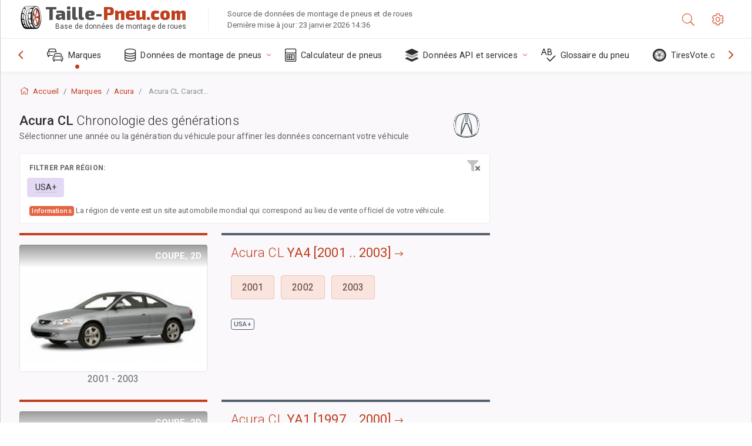

--- FILE ---
content_type: text/html; charset=utf-8
request_url: https://taille-pneu.com/sublogin/
body_size: 101
content:



<script>window.st = 'eZ66Q9vbfkig4wOxfEmkL47toGo0jXGKFo62AdggIfsP'</script>


--- FILE ---
content_type: text/html; charset=utf-8
request_url: https://www.google.com/recaptcha/api2/anchor?ar=1&k=6LdUjxEUAAAAAKsnlPJcOu3iYmn-U9wq2xM44428&co=aHR0cHM6Ly90YWlsbGUtcG5ldS5jb206NDQz&hl=fr&v=N67nZn4AqZkNcbeMu4prBgzg&size=normal&anchor-ms=20000&execute-ms=30000&cb=7lw28xrms379
body_size: 49274
content:
<!DOCTYPE HTML><html dir="ltr" lang="fr"><head><meta http-equiv="Content-Type" content="text/html; charset=UTF-8">
<meta http-equiv="X-UA-Compatible" content="IE=edge">
<title>reCAPTCHA</title>
<style type="text/css">
/* cyrillic-ext */
@font-face {
  font-family: 'Roboto';
  font-style: normal;
  font-weight: 400;
  font-stretch: 100%;
  src: url(//fonts.gstatic.com/s/roboto/v48/KFO7CnqEu92Fr1ME7kSn66aGLdTylUAMa3GUBHMdazTgWw.woff2) format('woff2');
  unicode-range: U+0460-052F, U+1C80-1C8A, U+20B4, U+2DE0-2DFF, U+A640-A69F, U+FE2E-FE2F;
}
/* cyrillic */
@font-face {
  font-family: 'Roboto';
  font-style: normal;
  font-weight: 400;
  font-stretch: 100%;
  src: url(//fonts.gstatic.com/s/roboto/v48/KFO7CnqEu92Fr1ME7kSn66aGLdTylUAMa3iUBHMdazTgWw.woff2) format('woff2');
  unicode-range: U+0301, U+0400-045F, U+0490-0491, U+04B0-04B1, U+2116;
}
/* greek-ext */
@font-face {
  font-family: 'Roboto';
  font-style: normal;
  font-weight: 400;
  font-stretch: 100%;
  src: url(//fonts.gstatic.com/s/roboto/v48/KFO7CnqEu92Fr1ME7kSn66aGLdTylUAMa3CUBHMdazTgWw.woff2) format('woff2');
  unicode-range: U+1F00-1FFF;
}
/* greek */
@font-face {
  font-family: 'Roboto';
  font-style: normal;
  font-weight: 400;
  font-stretch: 100%;
  src: url(//fonts.gstatic.com/s/roboto/v48/KFO7CnqEu92Fr1ME7kSn66aGLdTylUAMa3-UBHMdazTgWw.woff2) format('woff2');
  unicode-range: U+0370-0377, U+037A-037F, U+0384-038A, U+038C, U+038E-03A1, U+03A3-03FF;
}
/* math */
@font-face {
  font-family: 'Roboto';
  font-style: normal;
  font-weight: 400;
  font-stretch: 100%;
  src: url(//fonts.gstatic.com/s/roboto/v48/KFO7CnqEu92Fr1ME7kSn66aGLdTylUAMawCUBHMdazTgWw.woff2) format('woff2');
  unicode-range: U+0302-0303, U+0305, U+0307-0308, U+0310, U+0312, U+0315, U+031A, U+0326-0327, U+032C, U+032F-0330, U+0332-0333, U+0338, U+033A, U+0346, U+034D, U+0391-03A1, U+03A3-03A9, U+03B1-03C9, U+03D1, U+03D5-03D6, U+03F0-03F1, U+03F4-03F5, U+2016-2017, U+2034-2038, U+203C, U+2040, U+2043, U+2047, U+2050, U+2057, U+205F, U+2070-2071, U+2074-208E, U+2090-209C, U+20D0-20DC, U+20E1, U+20E5-20EF, U+2100-2112, U+2114-2115, U+2117-2121, U+2123-214F, U+2190, U+2192, U+2194-21AE, U+21B0-21E5, U+21F1-21F2, U+21F4-2211, U+2213-2214, U+2216-22FF, U+2308-230B, U+2310, U+2319, U+231C-2321, U+2336-237A, U+237C, U+2395, U+239B-23B7, U+23D0, U+23DC-23E1, U+2474-2475, U+25AF, U+25B3, U+25B7, U+25BD, U+25C1, U+25CA, U+25CC, U+25FB, U+266D-266F, U+27C0-27FF, U+2900-2AFF, U+2B0E-2B11, U+2B30-2B4C, U+2BFE, U+3030, U+FF5B, U+FF5D, U+1D400-1D7FF, U+1EE00-1EEFF;
}
/* symbols */
@font-face {
  font-family: 'Roboto';
  font-style: normal;
  font-weight: 400;
  font-stretch: 100%;
  src: url(//fonts.gstatic.com/s/roboto/v48/KFO7CnqEu92Fr1ME7kSn66aGLdTylUAMaxKUBHMdazTgWw.woff2) format('woff2');
  unicode-range: U+0001-000C, U+000E-001F, U+007F-009F, U+20DD-20E0, U+20E2-20E4, U+2150-218F, U+2190, U+2192, U+2194-2199, U+21AF, U+21E6-21F0, U+21F3, U+2218-2219, U+2299, U+22C4-22C6, U+2300-243F, U+2440-244A, U+2460-24FF, U+25A0-27BF, U+2800-28FF, U+2921-2922, U+2981, U+29BF, U+29EB, U+2B00-2BFF, U+4DC0-4DFF, U+FFF9-FFFB, U+10140-1018E, U+10190-1019C, U+101A0, U+101D0-101FD, U+102E0-102FB, U+10E60-10E7E, U+1D2C0-1D2D3, U+1D2E0-1D37F, U+1F000-1F0FF, U+1F100-1F1AD, U+1F1E6-1F1FF, U+1F30D-1F30F, U+1F315, U+1F31C, U+1F31E, U+1F320-1F32C, U+1F336, U+1F378, U+1F37D, U+1F382, U+1F393-1F39F, U+1F3A7-1F3A8, U+1F3AC-1F3AF, U+1F3C2, U+1F3C4-1F3C6, U+1F3CA-1F3CE, U+1F3D4-1F3E0, U+1F3ED, U+1F3F1-1F3F3, U+1F3F5-1F3F7, U+1F408, U+1F415, U+1F41F, U+1F426, U+1F43F, U+1F441-1F442, U+1F444, U+1F446-1F449, U+1F44C-1F44E, U+1F453, U+1F46A, U+1F47D, U+1F4A3, U+1F4B0, U+1F4B3, U+1F4B9, U+1F4BB, U+1F4BF, U+1F4C8-1F4CB, U+1F4D6, U+1F4DA, U+1F4DF, U+1F4E3-1F4E6, U+1F4EA-1F4ED, U+1F4F7, U+1F4F9-1F4FB, U+1F4FD-1F4FE, U+1F503, U+1F507-1F50B, U+1F50D, U+1F512-1F513, U+1F53E-1F54A, U+1F54F-1F5FA, U+1F610, U+1F650-1F67F, U+1F687, U+1F68D, U+1F691, U+1F694, U+1F698, U+1F6AD, U+1F6B2, U+1F6B9-1F6BA, U+1F6BC, U+1F6C6-1F6CF, U+1F6D3-1F6D7, U+1F6E0-1F6EA, U+1F6F0-1F6F3, U+1F6F7-1F6FC, U+1F700-1F7FF, U+1F800-1F80B, U+1F810-1F847, U+1F850-1F859, U+1F860-1F887, U+1F890-1F8AD, U+1F8B0-1F8BB, U+1F8C0-1F8C1, U+1F900-1F90B, U+1F93B, U+1F946, U+1F984, U+1F996, U+1F9E9, U+1FA00-1FA6F, U+1FA70-1FA7C, U+1FA80-1FA89, U+1FA8F-1FAC6, U+1FACE-1FADC, U+1FADF-1FAE9, U+1FAF0-1FAF8, U+1FB00-1FBFF;
}
/* vietnamese */
@font-face {
  font-family: 'Roboto';
  font-style: normal;
  font-weight: 400;
  font-stretch: 100%;
  src: url(//fonts.gstatic.com/s/roboto/v48/KFO7CnqEu92Fr1ME7kSn66aGLdTylUAMa3OUBHMdazTgWw.woff2) format('woff2');
  unicode-range: U+0102-0103, U+0110-0111, U+0128-0129, U+0168-0169, U+01A0-01A1, U+01AF-01B0, U+0300-0301, U+0303-0304, U+0308-0309, U+0323, U+0329, U+1EA0-1EF9, U+20AB;
}
/* latin-ext */
@font-face {
  font-family: 'Roboto';
  font-style: normal;
  font-weight: 400;
  font-stretch: 100%;
  src: url(//fonts.gstatic.com/s/roboto/v48/KFO7CnqEu92Fr1ME7kSn66aGLdTylUAMa3KUBHMdazTgWw.woff2) format('woff2');
  unicode-range: U+0100-02BA, U+02BD-02C5, U+02C7-02CC, U+02CE-02D7, U+02DD-02FF, U+0304, U+0308, U+0329, U+1D00-1DBF, U+1E00-1E9F, U+1EF2-1EFF, U+2020, U+20A0-20AB, U+20AD-20C0, U+2113, U+2C60-2C7F, U+A720-A7FF;
}
/* latin */
@font-face {
  font-family: 'Roboto';
  font-style: normal;
  font-weight: 400;
  font-stretch: 100%;
  src: url(//fonts.gstatic.com/s/roboto/v48/KFO7CnqEu92Fr1ME7kSn66aGLdTylUAMa3yUBHMdazQ.woff2) format('woff2');
  unicode-range: U+0000-00FF, U+0131, U+0152-0153, U+02BB-02BC, U+02C6, U+02DA, U+02DC, U+0304, U+0308, U+0329, U+2000-206F, U+20AC, U+2122, U+2191, U+2193, U+2212, U+2215, U+FEFF, U+FFFD;
}
/* cyrillic-ext */
@font-face {
  font-family: 'Roboto';
  font-style: normal;
  font-weight: 500;
  font-stretch: 100%;
  src: url(//fonts.gstatic.com/s/roboto/v48/KFO7CnqEu92Fr1ME7kSn66aGLdTylUAMa3GUBHMdazTgWw.woff2) format('woff2');
  unicode-range: U+0460-052F, U+1C80-1C8A, U+20B4, U+2DE0-2DFF, U+A640-A69F, U+FE2E-FE2F;
}
/* cyrillic */
@font-face {
  font-family: 'Roboto';
  font-style: normal;
  font-weight: 500;
  font-stretch: 100%;
  src: url(//fonts.gstatic.com/s/roboto/v48/KFO7CnqEu92Fr1ME7kSn66aGLdTylUAMa3iUBHMdazTgWw.woff2) format('woff2');
  unicode-range: U+0301, U+0400-045F, U+0490-0491, U+04B0-04B1, U+2116;
}
/* greek-ext */
@font-face {
  font-family: 'Roboto';
  font-style: normal;
  font-weight: 500;
  font-stretch: 100%;
  src: url(//fonts.gstatic.com/s/roboto/v48/KFO7CnqEu92Fr1ME7kSn66aGLdTylUAMa3CUBHMdazTgWw.woff2) format('woff2');
  unicode-range: U+1F00-1FFF;
}
/* greek */
@font-face {
  font-family: 'Roboto';
  font-style: normal;
  font-weight: 500;
  font-stretch: 100%;
  src: url(//fonts.gstatic.com/s/roboto/v48/KFO7CnqEu92Fr1ME7kSn66aGLdTylUAMa3-UBHMdazTgWw.woff2) format('woff2');
  unicode-range: U+0370-0377, U+037A-037F, U+0384-038A, U+038C, U+038E-03A1, U+03A3-03FF;
}
/* math */
@font-face {
  font-family: 'Roboto';
  font-style: normal;
  font-weight: 500;
  font-stretch: 100%;
  src: url(//fonts.gstatic.com/s/roboto/v48/KFO7CnqEu92Fr1ME7kSn66aGLdTylUAMawCUBHMdazTgWw.woff2) format('woff2');
  unicode-range: U+0302-0303, U+0305, U+0307-0308, U+0310, U+0312, U+0315, U+031A, U+0326-0327, U+032C, U+032F-0330, U+0332-0333, U+0338, U+033A, U+0346, U+034D, U+0391-03A1, U+03A3-03A9, U+03B1-03C9, U+03D1, U+03D5-03D6, U+03F0-03F1, U+03F4-03F5, U+2016-2017, U+2034-2038, U+203C, U+2040, U+2043, U+2047, U+2050, U+2057, U+205F, U+2070-2071, U+2074-208E, U+2090-209C, U+20D0-20DC, U+20E1, U+20E5-20EF, U+2100-2112, U+2114-2115, U+2117-2121, U+2123-214F, U+2190, U+2192, U+2194-21AE, U+21B0-21E5, U+21F1-21F2, U+21F4-2211, U+2213-2214, U+2216-22FF, U+2308-230B, U+2310, U+2319, U+231C-2321, U+2336-237A, U+237C, U+2395, U+239B-23B7, U+23D0, U+23DC-23E1, U+2474-2475, U+25AF, U+25B3, U+25B7, U+25BD, U+25C1, U+25CA, U+25CC, U+25FB, U+266D-266F, U+27C0-27FF, U+2900-2AFF, U+2B0E-2B11, U+2B30-2B4C, U+2BFE, U+3030, U+FF5B, U+FF5D, U+1D400-1D7FF, U+1EE00-1EEFF;
}
/* symbols */
@font-face {
  font-family: 'Roboto';
  font-style: normal;
  font-weight: 500;
  font-stretch: 100%;
  src: url(//fonts.gstatic.com/s/roboto/v48/KFO7CnqEu92Fr1ME7kSn66aGLdTylUAMaxKUBHMdazTgWw.woff2) format('woff2');
  unicode-range: U+0001-000C, U+000E-001F, U+007F-009F, U+20DD-20E0, U+20E2-20E4, U+2150-218F, U+2190, U+2192, U+2194-2199, U+21AF, U+21E6-21F0, U+21F3, U+2218-2219, U+2299, U+22C4-22C6, U+2300-243F, U+2440-244A, U+2460-24FF, U+25A0-27BF, U+2800-28FF, U+2921-2922, U+2981, U+29BF, U+29EB, U+2B00-2BFF, U+4DC0-4DFF, U+FFF9-FFFB, U+10140-1018E, U+10190-1019C, U+101A0, U+101D0-101FD, U+102E0-102FB, U+10E60-10E7E, U+1D2C0-1D2D3, U+1D2E0-1D37F, U+1F000-1F0FF, U+1F100-1F1AD, U+1F1E6-1F1FF, U+1F30D-1F30F, U+1F315, U+1F31C, U+1F31E, U+1F320-1F32C, U+1F336, U+1F378, U+1F37D, U+1F382, U+1F393-1F39F, U+1F3A7-1F3A8, U+1F3AC-1F3AF, U+1F3C2, U+1F3C4-1F3C6, U+1F3CA-1F3CE, U+1F3D4-1F3E0, U+1F3ED, U+1F3F1-1F3F3, U+1F3F5-1F3F7, U+1F408, U+1F415, U+1F41F, U+1F426, U+1F43F, U+1F441-1F442, U+1F444, U+1F446-1F449, U+1F44C-1F44E, U+1F453, U+1F46A, U+1F47D, U+1F4A3, U+1F4B0, U+1F4B3, U+1F4B9, U+1F4BB, U+1F4BF, U+1F4C8-1F4CB, U+1F4D6, U+1F4DA, U+1F4DF, U+1F4E3-1F4E6, U+1F4EA-1F4ED, U+1F4F7, U+1F4F9-1F4FB, U+1F4FD-1F4FE, U+1F503, U+1F507-1F50B, U+1F50D, U+1F512-1F513, U+1F53E-1F54A, U+1F54F-1F5FA, U+1F610, U+1F650-1F67F, U+1F687, U+1F68D, U+1F691, U+1F694, U+1F698, U+1F6AD, U+1F6B2, U+1F6B9-1F6BA, U+1F6BC, U+1F6C6-1F6CF, U+1F6D3-1F6D7, U+1F6E0-1F6EA, U+1F6F0-1F6F3, U+1F6F7-1F6FC, U+1F700-1F7FF, U+1F800-1F80B, U+1F810-1F847, U+1F850-1F859, U+1F860-1F887, U+1F890-1F8AD, U+1F8B0-1F8BB, U+1F8C0-1F8C1, U+1F900-1F90B, U+1F93B, U+1F946, U+1F984, U+1F996, U+1F9E9, U+1FA00-1FA6F, U+1FA70-1FA7C, U+1FA80-1FA89, U+1FA8F-1FAC6, U+1FACE-1FADC, U+1FADF-1FAE9, U+1FAF0-1FAF8, U+1FB00-1FBFF;
}
/* vietnamese */
@font-face {
  font-family: 'Roboto';
  font-style: normal;
  font-weight: 500;
  font-stretch: 100%;
  src: url(//fonts.gstatic.com/s/roboto/v48/KFO7CnqEu92Fr1ME7kSn66aGLdTylUAMa3OUBHMdazTgWw.woff2) format('woff2');
  unicode-range: U+0102-0103, U+0110-0111, U+0128-0129, U+0168-0169, U+01A0-01A1, U+01AF-01B0, U+0300-0301, U+0303-0304, U+0308-0309, U+0323, U+0329, U+1EA0-1EF9, U+20AB;
}
/* latin-ext */
@font-face {
  font-family: 'Roboto';
  font-style: normal;
  font-weight: 500;
  font-stretch: 100%;
  src: url(//fonts.gstatic.com/s/roboto/v48/KFO7CnqEu92Fr1ME7kSn66aGLdTylUAMa3KUBHMdazTgWw.woff2) format('woff2');
  unicode-range: U+0100-02BA, U+02BD-02C5, U+02C7-02CC, U+02CE-02D7, U+02DD-02FF, U+0304, U+0308, U+0329, U+1D00-1DBF, U+1E00-1E9F, U+1EF2-1EFF, U+2020, U+20A0-20AB, U+20AD-20C0, U+2113, U+2C60-2C7F, U+A720-A7FF;
}
/* latin */
@font-face {
  font-family: 'Roboto';
  font-style: normal;
  font-weight: 500;
  font-stretch: 100%;
  src: url(//fonts.gstatic.com/s/roboto/v48/KFO7CnqEu92Fr1ME7kSn66aGLdTylUAMa3yUBHMdazQ.woff2) format('woff2');
  unicode-range: U+0000-00FF, U+0131, U+0152-0153, U+02BB-02BC, U+02C6, U+02DA, U+02DC, U+0304, U+0308, U+0329, U+2000-206F, U+20AC, U+2122, U+2191, U+2193, U+2212, U+2215, U+FEFF, U+FFFD;
}
/* cyrillic-ext */
@font-face {
  font-family: 'Roboto';
  font-style: normal;
  font-weight: 900;
  font-stretch: 100%;
  src: url(//fonts.gstatic.com/s/roboto/v48/KFO7CnqEu92Fr1ME7kSn66aGLdTylUAMa3GUBHMdazTgWw.woff2) format('woff2');
  unicode-range: U+0460-052F, U+1C80-1C8A, U+20B4, U+2DE0-2DFF, U+A640-A69F, U+FE2E-FE2F;
}
/* cyrillic */
@font-face {
  font-family: 'Roboto';
  font-style: normal;
  font-weight: 900;
  font-stretch: 100%;
  src: url(//fonts.gstatic.com/s/roboto/v48/KFO7CnqEu92Fr1ME7kSn66aGLdTylUAMa3iUBHMdazTgWw.woff2) format('woff2');
  unicode-range: U+0301, U+0400-045F, U+0490-0491, U+04B0-04B1, U+2116;
}
/* greek-ext */
@font-face {
  font-family: 'Roboto';
  font-style: normal;
  font-weight: 900;
  font-stretch: 100%;
  src: url(//fonts.gstatic.com/s/roboto/v48/KFO7CnqEu92Fr1ME7kSn66aGLdTylUAMa3CUBHMdazTgWw.woff2) format('woff2');
  unicode-range: U+1F00-1FFF;
}
/* greek */
@font-face {
  font-family: 'Roboto';
  font-style: normal;
  font-weight: 900;
  font-stretch: 100%;
  src: url(//fonts.gstatic.com/s/roboto/v48/KFO7CnqEu92Fr1ME7kSn66aGLdTylUAMa3-UBHMdazTgWw.woff2) format('woff2');
  unicode-range: U+0370-0377, U+037A-037F, U+0384-038A, U+038C, U+038E-03A1, U+03A3-03FF;
}
/* math */
@font-face {
  font-family: 'Roboto';
  font-style: normal;
  font-weight: 900;
  font-stretch: 100%;
  src: url(//fonts.gstatic.com/s/roboto/v48/KFO7CnqEu92Fr1ME7kSn66aGLdTylUAMawCUBHMdazTgWw.woff2) format('woff2');
  unicode-range: U+0302-0303, U+0305, U+0307-0308, U+0310, U+0312, U+0315, U+031A, U+0326-0327, U+032C, U+032F-0330, U+0332-0333, U+0338, U+033A, U+0346, U+034D, U+0391-03A1, U+03A3-03A9, U+03B1-03C9, U+03D1, U+03D5-03D6, U+03F0-03F1, U+03F4-03F5, U+2016-2017, U+2034-2038, U+203C, U+2040, U+2043, U+2047, U+2050, U+2057, U+205F, U+2070-2071, U+2074-208E, U+2090-209C, U+20D0-20DC, U+20E1, U+20E5-20EF, U+2100-2112, U+2114-2115, U+2117-2121, U+2123-214F, U+2190, U+2192, U+2194-21AE, U+21B0-21E5, U+21F1-21F2, U+21F4-2211, U+2213-2214, U+2216-22FF, U+2308-230B, U+2310, U+2319, U+231C-2321, U+2336-237A, U+237C, U+2395, U+239B-23B7, U+23D0, U+23DC-23E1, U+2474-2475, U+25AF, U+25B3, U+25B7, U+25BD, U+25C1, U+25CA, U+25CC, U+25FB, U+266D-266F, U+27C0-27FF, U+2900-2AFF, U+2B0E-2B11, U+2B30-2B4C, U+2BFE, U+3030, U+FF5B, U+FF5D, U+1D400-1D7FF, U+1EE00-1EEFF;
}
/* symbols */
@font-face {
  font-family: 'Roboto';
  font-style: normal;
  font-weight: 900;
  font-stretch: 100%;
  src: url(//fonts.gstatic.com/s/roboto/v48/KFO7CnqEu92Fr1ME7kSn66aGLdTylUAMaxKUBHMdazTgWw.woff2) format('woff2');
  unicode-range: U+0001-000C, U+000E-001F, U+007F-009F, U+20DD-20E0, U+20E2-20E4, U+2150-218F, U+2190, U+2192, U+2194-2199, U+21AF, U+21E6-21F0, U+21F3, U+2218-2219, U+2299, U+22C4-22C6, U+2300-243F, U+2440-244A, U+2460-24FF, U+25A0-27BF, U+2800-28FF, U+2921-2922, U+2981, U+29BF, U+29EB, U+2B00-2BFF, U+4DC0-4DFF, U+FFF9-FFFB, U+10140-1018E, U+10190-1019C, U+101A0, U+101D0-101FD, U+102E0-102FB, U+10E60-10E7E, U+1D2C0-1D2D3, U+1D2E0-1D37F, U+1F000-1F0FF, U+1F100-1F1AD, U+1F1E6-1F1FF, U+1F30D-1F30F, U+1F315, U+1F31C, U+1F31E, U+1F320-1F32C, U+1F336, U+1F378, U+1F37D, U+1F382, U+1F393-1F39F, U+1F3A7-1F3A8, U+1F3AC-1F3AF, U+1F3C2, U+1F3C4-1F3C6, U+1F3CA-1F3CE, U+1F3D4-1F3E0, U+1F3ED, U+1F3F1-1F3F3, U+1F3F5-1F3F7, U+1F408, U+1F415, U+1F41F, U+1F426, U+1F43F, U+1F441-1F442, U+1F444, U+1F446-1F449, U+1F44C-1F44E, U+1F453, U+1F46A, U+1F47D, U+1F4A3, U+1F4B0, U+1F4B3, U+1F4B9, U+1F4BB, U+1F4BF, U+1F4C8-1F4CB, U+1F4D6, U+1F4DA, U+1F4DF, U+1F4E3-1F4E6, U+1F4EA-1F4ED, U+1F4F7, U+1F4F9-1F4FB, U+1F4FD-1F4FE, U+1F503, U+1F507-1F50B, U+1F50D, U+1F512-1F513, U+1F53E-1F54A, U+1F54F-1F5FA, U+1F610, U+1F650-1F67F, U+1F687, U+1F68D, U+1F691, U+1F694, U+1F698, U+1F6AD, U+1F6B2, U+1F6B9-1F6BA, U+1F6BC, U+1F6C6-1F6CF, U+1F6D3-1F6D7, U+1F6E0-1F6EA, U+1F6F0-1F6F3, U+1F6F7-1F6FC, U+1F700-1F7FF, U+1F800-1F80B, U+1F810-1F847, U+1F850-1F859, U+1F860-1F887, U+1F890-1F8AD, U+1F8B0-1F8BB, U+1F8C0-1F8C1, U+1F900-1F90B, U+1F93B, U+1F946, U+1F984, U+1F996, U+1F9E9, U+1FA00-1FA6F, U+1FA70-1FA7C, U+1FA80-1FA89, U+1FA8F-1FAC6, U+1FACE-1FADC, U+1FADF-1FAE9, U+1FAF0-1FAF8, U+1FB00-1FBFF;
}
/* vietnamese */
@font-face {
  font-family: 'Roboto';
  font-style: normal;
  font-weight: 900;
  font-stretch: 100%;
  src: url(//fonts.gstatic.com/s/roboto/v48/KFO7CnqEu92Fr1ME7kSn66aGLdTylUAMa3OUBHMdazTgWw.woff2) format('woff2');
  unicode-range: U+0102-0103, U+0110-0111, U+0128-0129, U+0168-0169, U+01A0-01A1, U+01AF-01B0, U+0300-0301, U+0303-0304, U+0308-0309, U+0323, U+0329, U+1EA0-1EF9, U+20AB;
}
/* latin-ext */
@font-face {
  font-family: 'Roboto';
  font-style: normal;
  font-weight: 900;
  font-stretch: 100%;
  src: url(//fonts.gstatic.com/s/roboto/v48/KFO7CnqEu92Fr1ME7kSn66aGLdTylUAMa3KUBHMdazTgWw.woff2) format('woff2');
  unicode-range: U+0100-02BA, U+02BD-02C5, U+02C7-02CC, U+02CE-02D7, U+02DD-02FF, U+0304, U+0308, U+0329, U+1D00-1DBF, U+1E00-1E9F, U+1EF2-1EFF, U+2020, U+20A0-20AB, U+20AD-20C0, U+2113, U+2C60-2C7F, U+A720-A7FF;
}
/* latin */
@font-face {
  font-family: 'Roboto';
  font-style: normal;
  font-weight: 900;
  font-stretch: 100%;
  src: url(//fonts.gstatic.com/s/roboto/v48/KFO7CnqEu92Fr1ME7kSn66aGLdTylUAMa3yUBHMdazQ.woff2) format('woff2');
  unicode-range: U+0000-00FF, U+0131, U+0152-0153, U+02BB-02BC, U+02C6, U+02DA, U+02DC, U+0304, U+0308, U+0329, U+2000-206F, U+20AC, U+2122, U+2191, U+2193, U+2212, U+2215, U+FEFF, U+FFFD;
}

</style>
<link rel="stylesheet" type="text/css" href="https://www.gstatic.com/recaptcha/releases/N67nZn4AqZkNcbeMu4prBgzg/styles__ltr.css">
<script nonce="DvQaLwaAm_ElYWnG57O6ZA" type="text/javascript">window['__recaptcha_api'] = 'https://www.google.com/recaptcha/api2/';</script>
<script type="text/javascript" src="https://www.gstatic.com/recaptcha/releases/N67nZn4AqZkNcbeMu4prBgzg/recaptcha__fr.js" nonce="DvQaLwaAm_ElYWnG57O6ZA">
      
    </script></head>
<body><div id="rc-anchor-alert" class="rc-anchor-alert"></div>
<input type="hidden" id="recaptcha-token" value="[base64]">
<script type="text/javascript" nonce="DvQaLwaAm_ElYWnG57O6ZA">
      recaptcha.anchor.Main.init("[\x22ainput\x22,[\x22bgdata\x22,\x22\x22,\[base64]/[base64]/[base64]/[base64]/[base64]/[base64]/KGcoTywyNTMsTy5PKSxVRyhPLEMpKTpnKE8sMjUzLEMpLE8pKSxsKSksTykpfSxieT1mdW5jdGlvbihDLE8sdSxsKXtmb3IobD0odT1SKEMpLDApO08+MDtPLS0pbD1sPDw4fFooQyk7ZyhDLHUsbCl9LFVHPWZ1bmN0aW9uKEMsTyl7Qy5pLmxlbmd0aD4xMDQ/[base64]/[base64]/[base64]/[base64]/[base64]/[base64]/[base64]\\u003d\x22,\[base64]\\u003d\x22,\x22YsOzwq1Ef3ZHw7tMIXLDoMOIw47Do8OZBnDCgDbDr1TChsOowqsGUCHDv8Ohw6xXw6DDnV4oFsKjw7EaIjfDsnJ6wovCo8OLAMK2VcKVw6ElU8Ogw4DDk8Okw7JMVsKPw4DDlQZ4TMKhwq7Cil7CqcKkSXNEQ8OBIsKyw79rCsK0wq4zUUY8w6sjwrYfw5/ChVvDtMK7LFIMwqMHw5crwq1Pw4JxE8OzbsKKYMOfwqsKw7xjwpLDkEklwqlfw5/[base64]/CnjsYw5wWw7bClcKeRsKmNlscwqzDpgAiVkVYQCY0w59gRcOnw5XDuRPDvk3CmmsKNcOlCcKVw73DssKYCQrDr8K6VmHDo8O/OsOTLg4rI8OwwqLCtcKpwprCjFbDq8O3PsOQw77DkMKab8KYO8KCwrJKM0wGw5TCunPCp8OfY2nDq07ClU4pw57Dih1NOsKlwr3ClX3CgzE8w5sxwoLCg1HCmTDDr0LDjMK/VcOpw69jesOkGXnDisOGw6XDni8SHMOjwoLDv1LCvFtaGcK2Zm7DoMK9fBrCjR7Cm8KkMcOIwpplPwLCsyDChBl5w5DDsnrDjMO6wowiHypRaCZcCC5QKMOEw7Q5ZUjDo8Onw4/DqMOiw7bDjEXDjMK5w7XDjMO/w58WQF3CoHMmw6HDj8OMLsOIw57Dth7CoEUxw4YlwoZkZ8OzwpfCk8OzSythGyzDnThpwp3DosKow7RAd3fDtGQ8w5JUb8O/wpTCo1UAw6tOYcOSwpw9wrA0WRlfwpYdDiMfAzjCisO1w5AOw5XCjlRfBsK6acK5wpNVDjnCgyYMw7UrBcOnwohtBE/[base64]/KcK8wpbDkXh6REvCgMOew4RUw70mwpoiwqHCqDEZUARNI3hTSsObNcOYW8Kaw53DqMKiQcOnw7t9wqN4w7UbGCfDqTk2aSnCtg/CvcKpw7DCsGJKAsORw7nCucKUacONw63CiGFow4LCtXUkw4Z4AcKfJ2/[base64]/DugfCk1MkOm7DiMKLAU1He3BOw6vDosOsPsOAw742w7cBOXhicMKmbcKGw5fDlMKfG8Kwwrc6woDDnQXDmMOrw7PDtHI9w4E3w5rCscKKJWQmGMOCPcKmd8OEwqdTw4kDAgvDp18OfsKwwrkawr7DsgfCjFHDhCDCgsKIwo/Di8OAOiJzXsKQw53DtsOKwozCo8OAMz/ClkfCgcKsc8Kfw5Mlwo/CmsOPwp17w61TZBY/w7nClMOIIMOJw4MawqnDln/CkkvCtsO/w5/DsMOfZMK8wo06wq3CvcOPwo5rwr3DmxDDvQrDhjwNwrTCj2vCqRtBVsKjHsKhw51dw4rDn8OOUsO4IlpsbsK6w4HCrcO6worDt8Kcw7LCpMOOJ8KKYWbCllLDpcOiwrbCn8ORw5LClcKVK8OUw4IlfnR1b3zDosOhc8OkwrR3w54qw4jDhcKcw4cEwr/DisKhesKZw5Zzw4JgE8O6UkPCvFPCgyJ5w7rCk8OkCyXClgwcCl3DhsKNSsOsw4pcw5PDu8OjBylRP8KZM2Fvb8OIWiHDmTJbwpzCnmVhw4PCp07CkWU+wocPwrbDs8O7woPCjy8FX8OWQ8K7QzxXcjrDgQzCqMKrwp7DsDdlwo/DhsKiLMOcLsOEB8K1wo/[base64]/DunHDqS9Zw5rDq2jDk3DCqsOXw7nChww8RVHDpsOLwpBewptQHcK0CWbChMKBwrTDkhUkEFfDsMOCw4hfOXDCiMOuwohzw7jDgMOQV0dXbsKVw6hcw6zDpsOrIMKnw5vCssK7w59uZFNQwpvCny7CjMKwwrzCgcKOEsOowofCmx1Rwo/[base64]/Ds3jDgg3DjH7DkUMhdydYHsKyUjDCk8OcwqpgNsO9KcOkw6HCuELCtsOzUcO/w70Sw4Y9BlQ5w45WwosOP8OxQcK2Vk5uwrbDvMOYwqvCucOmDcO8w5nDtcK+Y8K0AlbDnC7DvRfCulPDsMOjwq3DtMO+w6HCqAp9Ey9yfsKSwr3CqikJwrtSVVTDsSPCqcKhwqbCjj3DhEPDqcKIw7nCgcKkw5/Dki0SUMOja8KbHTTDphbDhWfDoMOqbRjCkDlpwoxSw7bCosKcFnkGwqAYw4XCmWTDmHfDggzDusOHXx3CoE1oEn0Fw5Jhw7TCncOhWDp4wptlYnAhOUgzFCXDpsK7wr/Dq0jDoktVbTRGwqXCsVrDsAfCssKUB0DDl8KYYBXCgsKROCgOCDhpHE1jIlPDhjNTwqhewqENC8OUX8KcwoLDgBZXFsOZRH3CucKjwobCnsO/woDChsOfw6vDmTjDnMKmMMKSwohLwp/CgW/CilzDpVEgw7hLV8OZDVrDmcKzw4gSXMKDPmrCuxM2w6fDqsOcY8O+woZyKsOGwqJBUMOGw6EiJ8KsEcOMfi5AwpzDggfCt8KRNcKjwqjCgMOHwoVlwp/CkGnCgcO3w7zClV/[base64]/DsGNISi/CuMOXbEUAw7Z8YQfCssOiw5bDrV7DjsKmwoZtw7nDjMOMS8KQw4EIw6XDt8OWYMOsEMOFw6fClQfDnsOoR8O0w5pAw7RBQ8O0w6QTw6Qmw6DDgCvDiEfDmz1KZMKKZ8KCI8K0w7MIQWk7PMKLdzbCmQdnCMKPwrFlRjZuwqvDilfDm8OISsOmwo/Ctm7Dp8KRwq7CjSYJw7HCtEzDksOgw5hKRMKzNMOww6DDrn5YC8OYw4EBUcKGw7dowrw/FFBVw73ClcOKwpRqVcOww4fDindLe8Kxw6BoOMOvwqQKDMOhwoHClWvCgsOpUsO8AWTDnTs5w7HCikHDl3gOw7R6DCE1cmpIw6sVaD1+wrPDiFJxYsO6f8KFViRJKEHDmMK0wpsQwrrDgVlDw7zChnUoDsKva8OjYg/DrDDCosKRJMOYwrHCvMODWcKGUcKwNBAgw4ZawoPCoSJhecKvwq4fwo7Cs8K+CjLDocKUwqp4cXrCnQEJwqjDhgzDlsORDMOCXcOZX8OoAgfDv09/[base64]/SMO+WMKgwr81wo/Di8KucgDClsK0w5hUwrAewqnCugQpwqgvSwVvw7nCjFl0KUk2wqTDhnM9fVXDk8O4Sj7DpsKvwosww7sWf8K/[base64]/CtG/ClS/CvwnDt8Ojw5HDl8K0ecOuBcOow71TwrYDU1ZkYMOIO8OZwopCfXE/EkolP8KbKnZiDAvDmMKOwog+wrssMD3CuMOvUcOfNMKHw6XDlsKQDzJjw6rCrStJwpJYLsKdUMKrwonCpXPCt8OKVsKkwq8YfAzDusOIw4pKw6M3w6LClMO6XcKXUXZZfMK+wrTCicOxwrRBfMO9w6/DiMKZemAaTsKewrxGwqUZX8K4w6ddwpMcZ8Omw7s6wpxnCMOlwqEIw5zDsjfDhVjCoMKvw6cYwqDCjx/DlVFAYsK1w6lMwqLCr8Ksw7vDmWPDisKUwrt7SjXDg8OEw7TDnXLDmcO8wp3Cmx/ClMKsR8OxfmIaMnHDtTjCncK1e8OcOsKzRmlGUipIwpgBwr/ChcKWNsKtI8Oaw7xHcwlZwq9WAxHDhhVZQQrCkiXDkMKXwq3Dq8OnwoV3AWDDqMKlw4zDg2c5wqcbKsKiw7jDlz/[base64]/ChXXDhMOpfE7DhcO/wqbChgIkwrLCqcKRUsOgwoHDnlFCBBrCp8Ktw4rChcKxfAdsZlAVdMKtwqrCgcKrw7/CkXrCozfDosK0w6jDvFtLR8OvQMOacQxzc8O4w7sZwroIEVLCpMOlFTp6L8OlwpvCkxk8w7x3WyIYHUHDr1LCksO0wpXDosOIMlPDl8KHw43DhsK8LSdCc2rCtcOFdG/CrAQZwqJcw7V6MnfDpcOww61pG2FNWcK7w4JtHcKvw6JRHW5hR3bChnwQS8K2wrBxw5LDvFvChMO6w4J+UMKaPHBzLA07wq3DjsOCUMKvw4/DmSJkS2nDnHIOwo0xw4jChXgcDhdwwpnCpSYdbVk1EMOOGsO6w5kww6/[base64]/CvcOVKcOfZAp2PMOwKMO9E1DDowJSwpkYwooSZcOjw7jCnsKYwpnCgsOPw5c0wpRlw4LCiEHCk8OCwr3CuhPCpcOOwrYGZsKJKjDCjMOIBMKaRcKxwoHCtR7CtsOtQcK0GVgAwrPDksKmw45FGcKxw7PCu0HDqMKzYMKBw7hMwq7Cs8OMwpTDhgoUw4d7w4/DqcOCZ8KKwqfChsO9RcOhDlFdwr1dw49Swq/[base64]/[base64]/CrMO/w5jCusOqRsOxOkHCnMKgw77Cmx8sT17DlGPDqDzDt8K4WVdVRsKXeMO1K3c6LBYtw7hrSBPCiUR0HHFtcMOUUQvCucOCwrfDrAE1IMOzQQDCszrDj8OoK2dfwp5OFn/[base64]/[base64]/CmsODw6vDihswXnhwNcOYwqMgCMKgwrHCscKGwoXDijsIwo5wNnYoG8ORw7vCjXM9UcKVwpLCq1xuOXDCsSFJYcOHA8O3QQ/Dr8K9dMK+wpNBwr/DnDPDjFNXPgdICnnDrMOVKk/DoMKdWMKRKEVCBMKFw7BBQsKWw49kw7zChRHCqcKdaH/[base64]/[base64]/CplLDkMKWw5V0JTrCtG/CscKqc8OGw6rDh31Zw4jDtDcSwq/DiFbDrDgmdMOLwrcqw4B/[base64]/[base64]/woB/[base64]/Wno7A2nDq8OzCB7Cg8KRwr3CocO3XH/Cuyw9MMKnNmrCgsOxw50OLsKgw65/KMK3GMKuw73Di8K/[base64]/[base64]/CuA8KOUnCuU7DrcKPw4jCqQHDj040NAkfI8OxwqRkw5LCuMK/wpfDvUnCvRI2wo8/[base64]/[base64]/w4jDscKMwrpfwpDCvMKpw5ldw6lxw64dw63CmRlKw4MYw4kQw5Y/YMK1eMKjQ8KSw7NsMsKIwrEiUcOfwr86wrZUwr4aw6TDgcOgMcK4wrHCqzIvwohMw7MhWiR6w67DscKMwp7Dj0TCi8KzFMOFw7RlCMKCwrJpZT/[base64]/DilpgOMKYJ8KGw77DnlTDr8KEXsKVwp/CpMKiPh9xwq/CkHXDkE3Dry5BfsO+MV9iJ8KSw7fDocK9a2TCiRvDsgjDssK9w6Vaw4cnccOyw7HDqcOdw599wp1PIcO2MRdqwqNwUV7DvMKLYcK+w53CuFgkJBXDhCfDpMK7w7TCnsOzw7LDvjEzwoPDrR/DlcKyw5JMwqXCoTJ3ecKZNsKQw4LDv8O4KzLCmlF7w7LCqMOUwqtTw6HDjFfDjcOzbwsrcVIIem8PBMKfwovCtARRNcOkw60NXcK/KknDssOewr7Ck8KWwrR8NyEBVElsShJ0C8OTw7ovVyXCscKAI8OMw4gvJlnDuAHCunfCu8KVw5PDgV0xB0s9w686IzbDvlh7wpsuRMKvw4PCghfCmsOtw65DwoLCm8KRFMKyTUPCrcOqw7PDiMK0S8Oxw7zCmsKrw6QJwrgdwq5hwpjCtcOFw6kZwq/[base64]/wqvCrsOBUF0KesOSwpklwoA4wp3Dm8K9PyfDuwVWXsODRGPCksKGJj3CvsOTJcOsw45Twp7DkADDnV/CgjHCjHzChVjDsMK1PD0Nw4xSw4wDFsOcQcKCPy96EAjCox3CnhHDgFrDiUTDr8O4wrR/wrfDucKzOBbDiBjCicOPHRHChUzDm8KQw64XBsK4NncVw6XDk2nDqxrDjMKuecODw7TDmTMUHXHCpg/CmEjDlSFTXw7DisK1wolVw7DCv8KsbS7Crht2H0LDs8K/wp7DgHfDusKAPwrDsMOCGWZcw6ROw5jDncKPcl7CjsK5Mjcie8K5My/ChxzDjsOASXjCqhlsCMKdwoXCrcK/UsOiw6TCthpnwqBywrtDTD7CrsOFJcKqw6F5ZBViIQQ5AMKHXntmCSLCohsMPTpHwqbCi3HCksKyw5rDsMOww7A6fy3CkMKNwoIxRD/[base64]/[base64]/Do8KZE8OjUsOXwoHCh3stUi5Iw7N3PMKBwpcsU8OGw5bDr27DrQgCw7bDvF5zw4leJkNKw6nCscOWOTvCqMKjLcK+ZsOubsKfw6jCj1DCicKOXsOBd2HDpwjDn8K5w47DtFNxRMO9w5lFBSwXeWnCm0YEWMO/w49jwpk4QU/[base64]/CtU3DpSPDjjpew4E+w6/CqAxNwpnCtiRoZFzDuQdLXGHCqUcSw7/[base64]/[base64]/w4MBeyPCsULDu0IvE8OMw5gsQF3DiMOTYMKSdsKPR8K2GcO4w5zDoU/Cp0/Dmk1fHMKSSsOsG8Oaw5VeCxgow7R+QRIcR8OzSgsICMKqXVwPw57CrBMiEElIPMOWw4EcblbCsMOzBMOwwrbDrQ1SZ8OUwoloWMOTAzJtwrJNagXDocOXWMOkwqvCknXDoAgGw6RyZMOqw6jChWoAUsOCwoljDsOLwpRew7rCkMKZNx/[base64]/Dg8OBG8KJJRbCt3nDm8K1DsKhw55VU8KsbMKdw77DpcOTw40zYcOOw7rDuz/CgMK4wq/Dl8OlZ0I7GRHDtRbDoCsGHsKEBBXDocKuw7AaJwYcwpLCrcKgYT/[base64]/[base64]/w7UXw7bDv8KYw4PDicO9w6odw6YNIMOnwpAEw6duJcO2wrDCr3vCscOyw6zDs8OnPsKDbcO3wrdAOMOVcsOmTUPCo8KXw4fDgW/CmsK+wo8dwr/CmMKZwqTCmmwwwo/DrMOfAMOAQ8OgL8ObHcOiw7YNwpnChsKewpvCo8Ofw7zCmcOldsKsw68Gw45sNsONw7J+wobDjVkZXXZUw5sGwpkvLlxXHsOawrbCjcO4w6/CoiDDnDIMK8ObSsKGTsOxw5PCmcOdVB/Di05MJxvDu8OrPcOaPGFBVMKuH3DDt8OcA8KwwpTCh8OAF8Kqw4rDiWrDlijCnEnCgMO5w5bDisKQPmkeKSRVIT7CscOsw5nCisKkwojDu8OPQMKdGxlKADcaw4siPcOndALDlcKzwqwHw6PConwxwo/ChcKxwrbDjgfDk8Onw7HDjcOPwrwKwqdHK8KNwr7Ch8K7bcKlCMKpwq3ChsKiZ3HCiBjDpmXCm8OLw71fB0VDXcOYwqIuN8K8wpnDsMO9SDfDk8OUVcOTwoTCtsKLQsK/[base64]/[base64]/[base64]/ccOQw5Adw4DCj8K4wpnDrsO9wp0mO1TCgUnClcOFdUXCksKTw67Dp2TDiUvCm8KfwqN3EcOdU8Olw6fCunXDiklkwpHDk8KgTsOsw6nDvcOew6YnFMOYw7zDhcOmdcKDwplWUsKufl/DjcK9wpLCpjoSw73Dn8KDfVzDrnvDocOFw7RFw4YeHMKkw7xdI8OZVxbCrsKhPwjDr2TCmDNVTcKZcFnCkA/CjBfCkiDCqXDChzkGa8KmEcKRwpPDjsO2wpvCnT7CnnzDvE/CnMK9w4ACMgjDpD3ChzbChcKMHcO+w6h3wphwX8Kdb3ZMw4NfD1B/[base64]/w6Alw7A9wqvCpGQ5w7ZKw71kw5kyw6xHw6XDgsKeJW7Du1lSwqo1WSUiwqLCmsOfWcKvBzrCq8KHXsK/w6TDgsOtL8KzwpXCr8OjwrF6w78dLcOkw6onwrAbBFEHZlJsLcKrTnvDq8KxKsOqScKew48HwrR6DiV0a8OBwqnCiCkFK8OZw6DCg8OYw7jDj3ovw6jClVh1w7kvw61Zw67Cv8OmwrAsVMOuPVQjbxjChgJtw6ZyHXJLw6jCk8KLw7XCnHM/w5PDmsOpHSbCmsOzw7zDqsO8w7bDpl/DlMKsecONOcK6wpLCl8Kew6fCrsKtw5nClsK4wpxEPAQcwovDnXDCjyJvQ8KcZMK1w4HCuMKbw6siwp3CtcK7w7U9XANtBwVSwp9pwp3DvcObXcOXPVbDj8OWwoLDpMO7f8OIBMOEMsKUVsKadgXDjg7ClCfDs1vDgcO8Fw3ClUvDt8KIwpInw4nDi1Brwr/DsMKEYcKBUQJrCQ90w419HcOawoXDi1leM8Knw48twqE6CS/CuE1wKHozPmjCmnNpOSXDi3DCgEIdw7jCjlpBw4bDrMKPeXwWwpjCusKswoJUw7FvwqdtQMO4w7/[base64]/DqwBqXMOHbQHDjsOwUQXDjG/CsFPCr8Kvw6fCkcKyCDjCo8O0IiwQwpQ/[base64]/DhjYhwqnCjsKyX190w40tOcOFVsKRwqFTRMOLZFltHzBzw40ISFjCo3fClsOQWHXCvMOxwr7DjsKpKR0sw7vCsMOMw77DqlLCnDRTZjRcfcKyB8OiB8OdUMKKw4MBwqTCmcOTFsKYdV7Cjj0zw60uaMOpw5/DusKTwp5zwoZ1BCvCrnnCgiXDg0jCnwJHwrEJBRxvMXhgw6kxWcOIwr7DlUXCp8OYJUjDoRDCgSPCkw1WQWcUbS8HwrR9FcKcVsOlw4N7SVDCrcO/[base64]/CrMKJZ8OgJcOxNMKhw5xjwpMPwpnDicKEw74eCVDCv8KpwooZA2TDj8OAw47Ct8Kuw59cwrtLQ3fDpRDDtiHCoMOxw6rCrwQvd8Kjwq/DgXppAjnDjzY6w75uGMK8AXoKeGbCsWdCw48dwrDDqAjChgEJwotFPWnCvEzDkMOcwrZBeH7DjMOBwrDCpcO6w5soWcOmTm/Dl8OSERNnw6EYYhlzdsOLDcKXEFrDmi4hX2PCq3tzw45NMEXDmcOlLMOZwrHDg1vCr8ORw5rDuMKbYxspwpTCncKzwoxNwpdaIcKTNMOHYsOgw45ewqfDg0LCmMOgPTXCqnfCisK2ZiPDsMOGacOXwo/CjcOAwrASwqF2MSvDlsK8IS8Mw4/[base64]/[base64]/[base64]/ClcKbw7TCoCEHw67DpMOKYSbCjMOwwrLCoMOdSz4Jw5HCjTYrYgolwoHCnMOyw5PCuR17Dl3ClgLDscOAXMKYNWMiw7XDl8OjUMKWwptMw5xYw57ClGfCsWdEHwPDu8KAecKqw4UMw4/DjVzChEIxw6bCuXvCtsO+YkFhXFcZSl7DjSVMwobDh3TCqsOdw7XDqRzDicO2eMKRwrHCvMOLJsO4CDPDkwQVYcKrYHjDp8OOZ8KaFsKqw6/CvcKRw5YswqXCumPCtBlbXWtoXUrCkkfDjsOyd8Oow6LDjMKUw7/CkMOKwrFlT1A3bBwDalIvRcOEwqHCqQ/Du1UewqVHwpPDhsKtw5BBw6fCl8KtbRVfw6gIdMKoBXrCpcOABsK1OgNuw5rChi7Dk8KYEHoLEsKVworDqyMewofDg8Oxw590w4bCkS5EOsKjZcOGGn3DqsKsbUtHwrMXf8OrIWDDtGdXwr49wqk8wrJZXl/[base64]/K8KqBsOUcsKKEXxew4g2w6nDj8OHw5PCkh3CrFp1PlA1w4TCkhQUw55RXcKrwrAtf8OSG0RRTHZ2S8Kyw7vCohknHsOHwqRNTMO+O8K+wr/CgHAsw7bDrcKEwrczwo4rccOKw4/CljTCh8OKwrHDjMOQAcK5fnTCnw3CgzPDkcKmwoHChsOXw7xlw74aw7PDs03CmsOwwonChFbDqcO4BUAgwrsfw5svecK3wrs3UsKHw6zDrSbDnCTDqBgjwpBywpzDu0nCiMKtXsKJwprClcKYwrYmbR7DnS5swqpcwqpzw5lAw6V3I8KJHSbCvcOKw5/Cl8KkTUZWwoVJYTUHwpbDqGXChyIGHsOVE1XDt3vDi8OLwqnDtghRw43Cr8KWw4ITYMKlwoPDvRLDhXDCnB84wrLDi0bDtUonX8OOEcKzwp/DmyLDmzbDnMKjwpAkwppxG8O5w5g7w4wjZcK3wrUPDcOIYl5kPcKmCcO5cSJJw59TwpLDusOzwrRJwp/CiAzDsS5ibirCixPDgsKaw6tyw4HDsGHCt3cSwqbCoMKlw4zCtAIPwqLDmWLCn8KfE8K1w4/Dr8Kwwo3DpmQVwqxYwr/CqMOfX8Kow6rCrBgcWgpvYsKrwqZQbgYywop1ZsKSw7HCksOeNSvDv8OkdsKVfcKaNW0AwqHCqsKsWk3Cl8KBAnTCh8KaQ8KWwpcvejrClMO4w5nDuMO2Y8Kbw4o1w4F/[base64]/[base64]/[base64]/[base64]/w5xWwonCgAQscnp3wp7DhRzCvHo2wqEuwr7DtsKgBcKjw7EWw7Z1Q8OZw6Fjw6Now4DDlgzCgsKAw4UFNydtwppqJx7CiUrDj1B/Cg5iw5pnHmwcwqMdLsOcWsOJwqjDuEfDoMKEw4HDv8KEwqFfKyHCthpqwqgaYcOLwo7CpDRXG37Dg8KWOcO1NCQ+w4TClXvCs1F4wo1pw5LCucOHZBl5PVB5YMO7fMK/[base64]/Cl8Knw4DCtFXChcKIwoJOfsKlwol3wpnCk3rCvynDtcKRBBHCjwTCjcO1H0LDssOmw6TCr0NIDsOlZwPDosKKXsO0JcKJwow7w4Rgw7rCs8OkwqPCmcKcwqkiwpLCn8OWwrDDskrDi1lwXxlNazJ9w4pFe8OcwqB/wq3DlkIVAVjCi1cGw5kDwpNrw4jDoTjCoCo1wrHCgn1tw53Dmw7CijZBwrl7wrkEwrU4O2nCl8KNJ8OVwpTDrMKYwqd/[base64]/Csmc2woshwqlnw4RzwovCjFPDuQHDksKITSvDnMOPYkPCrMKpP3DDusOCdiFNe3JHwovDvhAEw5Aqw6o4w7YhwqNCa3XDl3wSScKew4XCtsOiPcKvfCDCoX0jwqd9wrbDscOWMF5Bw7jCncK6J3/Dj8Krw43CuXfDg8ORwp8TBMOKw7hfcQzDssKIwr/DtjXCimjDscOvHHfCocKPRXTDgMOtw4kQwozCgyVrwoPCtl3DtmvDmcOLw7fDgmw6w4XDhMKQwrTDh0PCvMKsw5PDkcOWaMKKHCEbPMOnRFVXHmImwoRVw4HDtFnCtyDDh8KROx3DohjCssO/C8KFwrDDocOowr8Aw4fCu13CuklseEERw5fDsjLDssO+w6/[base64]/[base64]/CuRwfw7TCrsKHHSFewqACfsOeE8K2wqZ5IUrDhEBDZMO0Ai/CpMKuB8KIfVvDm0HDscOufi1Xw6VYwofCpinCmh3CoALCh8OJwqzCkcKBBsOxw5hsLsO9w6E7wrExZsOPFynCvl0pw5/Do8ODw57DrVPDnl3CmBMeKcOCaMO5OTfDicKaw61sw50mfxLCrj3CocKGwonCqMOAwojCv8KHw7TCo07DhBoqczbCmAJpw4/CmMOzKzoDVgNkw7fCl8OJw4Y7UMOJR8K4BEBHwrzCtsKOw5zCosO/QTHCjsKew4xqw7/CqhgzLsKnw6Z3NBrDuMOtD8OdOVPDgUtWSgdkesOYJ8Krwo0aB8O+wqvCnkpLwoLCrsO9w5zDoMKAw7vCl8KJbsKFfcOZw7x4X8KJwpxiIMO9w43Cu8KhYsOFw5MoI8KrwrBQwprCisKrKsO3Bn/[base64]/Dt8Olwp9awoIEPsO/CMKzZVPCpGvCkjYPw4oDenfCp8OKw4jCvcO1wqPCn8OBw412wrd6wr/DpcKFwqHChcKswq8Ww6XDhg7Dnl4hw4/Dr8KHw63Di8Obw5nDm8O3I3HClsOzU1AMecKqMcO/IVDCr8OWw65rwojDpsOtwq/ChUpZQMKpQMKdwojChsO5AEnCvhtuw5LDuMKlw7bDksKCwpAow7gHwrvDlcOxw6rDlcK1WsKqRTbDtcKyJ8K3f0nDscKvFmPCtMOEZmXCh8K3SsK+acKLwrA9w6sYwp86wrHDvRXCqsONWsKYw67DuiHDri8SLlbCknEeKnPDiR7CshnDtD/DtsOFw7ZJw7rCrsOAw4IGwrY/UlgWwqQMRcOORMOpP8KDwqEkw4ELw7jCiz/Cu8KuUsKOwrTCoMORw49+SmLCnw7CvMOswpLDpyEDRj9Bw4teA8KKw7RLecOSwoFiwpN5UcO5MStOwr/DssKeIsOTw6tSazLCgB/CrzDCunZHeT3CpXzDrsKSaEQgw6JiwrPCp2VpSxs9ScKcMwfCncO0ScKEwo5Ra8OHw7gLw47Dq8Olw6Avw5I+wok3ZcKcw4sQHFjCkAlEwpcaw5/DnMOdNz82UMOVPQ7Do1TCqz5KCxUZwr5fwqbCoRrDvgzDmUVvwqvCkXrDkUJMwokHwrPCkTbDtMKYw709BmYdNsKQw7/CqcORw6XDssO6w4LCoD4cKcOiwr9Uw6XDl8KYFxdEw7LDgWEJRcKMwqHCssOkf8Kiw7MRBMKOB8KhQDRWwpUAX8O0w4bDv1TCgcOGThI1QgRHw6/ClxhNwrLDnR5MdcKbwqx+FMOuw4TDkVHDlsOfwrHDvEFpNDHDlsKUaHrDpTUEPynDm8KlwpTDr8K2wrPCvgXCncKfMzrCvMKRwo8fw6XDo0Izw4QAP8O/f8KmwpHDjcKYel9HwqzDny4wYT9gQcKEw5xRQ8OTwq/Ci37CmBFvf8OACyrCvMO3wprCtsOowqnCumcFf1sqHA4kK8KwwrIERGbDj8ODG8K9PGfCqAzCkWfCq8OUw63DuTLDpcKew6DCncOkKcKUNsOQBhLConw9fMKLw6vDiMKowq/Dp8KFw7l1wqRww4PDqMK8R8KUwqLCoE7Cp8KmflPDk8OJwpETPl7CrcKLLsOpI8Kqw6DChcOlTUjCqnbCq8Ocw6R+w4g0w45QeBgAKhQvwr/DiQ7CqQNoRGlWw7QmJz4gHsOgZXZXw7UPJiAZwoogdsKeUsKXfibDqkzDtcKLw4XDnUTCosKpF0Q1WUXCnMKjw4jDgMKNb8OvI8O/w4DCqHnDpMK2RmnCpMKjJ8OZw7nDh8OPYFzCgG/[base64]/DlcK9LcORwq/CnTF/ckMkSg3Ci8O0w4llHsOeAxMJw6fDqTTDoxbDpl4ASsKWw5YCAMKLwo40wrHCucOYH1nDjMK4UXTCoVDCscOEMMOBw4nCrl0XwpfCo8O4w5fDncKvwqTChENhCMOwOE9Iw7HCrMKbwpDDo8OOw5nDvcKIwpg0w6FGV8K5w6XCoxoDdX8mw5McLMKHwoLCrsKYw7o1wp/[base64]/CqcOlcGnDl8KmCsO+w73CmsKOwoYZwrInNDTDkMKHcEXCiA3CpBYEc1pQcsOIw6fCiGtIHnnDisKKKcKJH8OhFhQwagAVIAvCqETCmMKww47CocKLwrFpw5XDpB/CrT/[base64]/CiAQwRQl/wq4EN3cvwoPCkMKWwqtkw4l/[base64]/HMK3w4J5TG8Iw6TDj8K9J8Oyw7EWajLCgMO4QsKow5bChMOHw61lBMOnwpDCucOzccKRATLCoMOOw7TCohrDsknCusKswq3DpcOqXcOxw47CgcOrWSLCrVbDvy7Dp8O/woFCw4DDngo5w55zwr5RC8KewrnDty/[base64]/CqcOGHCHDhMKNC8Ojwr7Cgy0PYMO9wrZ7wrcFwpV5wpEdCFDDkDjCl8KQKsOewp8xdsKpwo7Cs8OYwqwjwoEhVBg6w4HDucOeKDBNQi/[base64]/Cn8KlLsOQw7XCgsOSw59lwrHCg8Ogw49pwojCpcOxw63DuzF9w6zDtj3DhMKSPmzCqATDmTjCkz9gJcK3InPDn1R1w41Ow6xzw4/[base64]/[base64]/DuCIQW1xrP8KAwqhDTDpZXws/w7INwphwN3ZUUcKuw79pw745WSs/EkZHcQHDrMKJbHlSwqLDs8KNF8K8VULDkTTDsBIUS1/DvsKKDcOID8O/wqLDk1nDvBd6w7nDuCrCvMK0wrI7VcKEw4dNwqFowprDr8O6w4rDlsKPJMOcCgsWKsKQIH4DYMK4w7rDtB/CrMObw7vCvsOgCxzClDozQsOPMSXDicK+MsKWcybCm8K1U8OYF8OZwpjDhBlew74TwpnCicOdwo5cOyHDosOIwq8zLy4rw7x7FsKzJCjDqMK6fH5Rwp7CpnAcacOFWFHCjsOQw5vCu1zCu3TCjsOuw57Cr0QVQ8KlIWLCtkjDhMKyw5lcw6/[base64]\\u003d\x22],null,[\x22conf\x22,null,\x226LdUjxEUAAAAAKsnlPJcOu3iYmn-U9wq2xM44428\x22,0,null,null,null,0,[21,125,63,73,95,87,41,43,42,83,102,105,109,121],[7059694,788],0,null,null,null,null,0,null,0,null,700,1,null,0,\[base64]/76lBhnEnQkZnOKMAhnM8xEZ\x22,0,0,null,null,1,null,0,1,null,null,null,0],\x22https://taille-pneu.com:443\x22,null,[1,1,1],null,null,null,0,3600,[\x22https://www.google.com/intl/fr/policies/privacy/\x22,\x22https://www.google.com/intl/fr/policies/terms/\x22],\x22d8l2KdS5nuaacHDepydav9EpqVnCjqXeIC9K2BBjOS8\\u003d\x22,0,0,null,1,1769568199058,0,0,[204,172,13,7],null,[130],\x22RC-_1PtVfSARo4ViQ\x22,null,null,null,null,null,\x220dAFcWeA6-unn1FwJR_4WgJaqP_rkVqzxMhxt31_E088Mlzm0z7KCQVxQIar-DYkrj_VQd4puNhz7rpSuDTu63K4XmGQNjR_Hjsw\x22,1769650999271]");
    </script></body></html>

--- FILE ---
content_type: text/html; charset=utf-8
request_url: https://www.google.com/recaptcha/api2/aframe
body_size: -271
content:
<!DOCTYPE HTML><html><head><meta http-equiv="content-type" content="text/html; charset=UTF-8"></head><body><script nonce="zy6mDAVLhNrqeavfle-f4Q">/** Anti-fraud and anti-abuse applications only. See google.com/recaptcha */ try{var clients={'sodar':'https://pagead2.googlesyndication.com/pagead/sodar?'};window.addEventListener("message",function(a){try{if(a.source===window.parent){var b=JSON.parse(a.data);var c=clients[b['id']];if(c){var d=document.createElement('img');d.src=c+b['params']+'&rc='+(localStorage.getItem("rc::a")?sessionStorage.getItem("rc::b"):"");window.document.body.appendChild(d);sessionStorage.setItem("rc::e",parseInt(sessionStorage.getItem("rc::e")||0)+1);localStorage.setItem("rc::h",'1769564600723');}}}catch(b){}});window.parent.postMessage("_grecaptcha_ready", "*");}catch(b){}</script></body></html>

--- FILE ---
content_type: text/css
request_url: https://taille-pneu.com/static/v2/css/themes/cust-theme-ws.css?v5
body_size: 8709
content:
.page-logo,.page-sidebar,.nav-footer,.bg-brand-gradient{background-image:-webkit-gradient(linear,right top,left top,from(rgba(139,123,164,.18)),to(transparent));background-image:linear-gradient(270deg,rgba(139,123,164,.18),transparent);background-color:#612414}.btn-default{background-color:#f5f5f5;background-image:-webkit-gradient(linear,left bottom,left top,from(#f5f5f5),to(#f1f1f1));background-image:linear-gradient(to top,#f5f5f5,#f1f1f1);color:#444}.btn-default:hover{border:1px solid #c6c6c6}.btn-default:focus{border-color:#e36545!important}.active.btn-default{background:#df532f;color:#fff}.dropdown-icon-menu>ul>li .btn,.header-btn{border:1px solid #bababa;color:#a6a6a6}.dropdown-icon-menu>ul>li .btn:hover,.header-btn:hover{border-color:#be3e1d;background:#df532f;color:#fff}html body{background-color:#fff}html body a{color:#be3e1d;background-color:transparent}html body a:hover{color:#d44520}.header-icon{color:#666}.header-icon:not(.btn) > [class*='fa-']:first-child,
  .header-icon:not(.btn) > .ni:first-child {color:#be3e1d}.header-icon:not(.btn):hover > [class*='fa-']:only-child,
  .header-icon:not(.btn):hover > .ni {color:#404040}.header-icon:not(.btn)[data-toggle="dropdown"] {}.header-icon:not(.btn)[data-toggle="dropdown"][aria-expanded="true"] {color:#404040}.header-icon:not(.btn)[data-toggle="dropdown"][aria-expanded="true"] > [class*='fa-']:first-child,
      .header-icon:not(.btn)[data-toggle="dropdown"][aria-expanded="true"] > .ni:first-child {color:#404040!important}.header-icon:not(.btn)[data-toggle="dropdown"] + .dropdown-menu {border-color:#ccc}.header-icon:hover{color:#404040}.page-header{background-color:#fff}#search-field{background:transparent;border:1px solid transparent}.notification li.unread{background:#fffaee}.notification li>:first-child{border-bottom:1px solid rgba(0,0,0,.06)}.notification li>:first-child:hover{background-image:-webkit-gradient(linear,left top,left bottom,from(rgba(29,33,41,.03)),to(rgba(29,33,41,.04)));background-image:linear-gradient(rgba(29,33,41,.03),rgba(29,33,41,.04))}.notification .name{color:#222}.notification .msg-a,.notification .msg-b{color:#555}.notification.notification-layout-2 li{background:#f5f7fa}.notification.notification-layout-2 li.unread{background:#fff}.notification.notification-layout-2 li>:first-child{border-bottom:1px solid rgba(0,0,0,.04)}.notification.notification-layout-2:hover{cursor:pointer}.app-list-item{color:#666}.app-list-item:hover{border:1px solid #e3e3e3}.app-list-item:active{border-color:#be3e1d}@media (min-width:992px){.header-function-fixed.nav-function-top .page-header{-webkit-box-shadow:0 0 28px 2px rgba(102,33,15,.13);box-shadow:0 0 28px 2px rgba(102,33,15,.13)}}.nav-title{color:#aa3e22}.nav-menu li.open>a{color:#fff}.nav-menu li.active{}.nav-menu li.active>a{color:#fff;background-color:rgba(255,255,255,.04);-webkit-box-shadow:inset 3px 0 0 #be3e1d;box-shadow:inset 3px 0 0 #be3e1d}.nav-menu li.active>a:hover>[class*="fa-"],.nav-menu li.active>a:hover>.ni{color:#bb6853}.nav-menu li.active>ul{display:block}.nav-menu li.active:not(.open) > a:before {color:#24b3a4}.nav-menu li a{color:#df785d}.nav-menu li a .dl-ref.label{color:rgba(255,255,255,.7)}.nav-menu li a>[class*="fa-"],.nav-menu li a>.ni{color:#b24124}.nav-menu li a.collapsed .nav-menu-btn-sub-collapse{-webkit-transform:rotate(180deg);transform:rotate(180deg)}.nav-menu li a:hover{color:#fff;background-color:rgba(0,0,0,.1)}.nav-menu li a:hover .badge{color:#fff}.nav-menu li a:hover>[class*="fa-"],.nav-menu li a:hover>.ni{color:#bb6853}.nav-menu li a:hover>.badge{-webkit-box-shadow:0 0 0 1px rgba(131,48,26,.8);box-shadow:0 0 0 1px rgba(131,48,26,.8);border:1px solid rgba(131,48,26,.8)}.nav-menu li a:focus{color:#fff}.nav-menu li a:focus .badge{color:#fff}.nav-menu li b.collapse-sign{color:#d44520}.nav-menu li>ul{background-color:rgba(0,0,0,.1)}.nav-menu li>ul li a{color:#da6648}.nav-menu li>ul li a>[class*="fa-"],.nav-menu li>ul li a>.ni{color:#b24124}.nav-menu li>ul li a>.badge{color:#fff;background-color:#fd3995}.nav-menu li>ul li a:hover{color:#fff;background-color:rgba(0,0,0,.1)}.nav-menu li>ul li a:hover>.nav-link-text>[class*="fa-"],.nav-menu li>ul li a:hover>.nav-link-text>.ni{color:#bb6853}.nav-menu li>ul li.active>a{color:#fff;background-color:transparent}.nav-menu li>ul li.active>a>.nav-link-text>[class*="fa-"],.nav-menu li>ul li.active>a>.nav-link-text>.ni{color:#fff}.nav-menu li>ul li.active>a:hover>.nav-link-text>[class*="fa-"],.nav-menu li>ul li.active>a:hover>.nav-link-text>.ni{color:#bb6853}.nav-menu li>ul li>ul li.active>a{color:#fff}.nav-menu li>ul li>ul li a{color:#d95f40}.nav-menu li>ul li>ul li a:hover{color:#fff}.nav-menu li>ul li>ul li a>.badge{color:#fff;background-color:#fd3995;border:1px solid #2e2e2e}.nav-menu-clean{background:#fff}.nav-menu-clean li a{color:#2e2e2e!important}.nav-menu-clean li a span{color:#2e2e2e!important}.nav-menu-clean li a:hover{background-color:#f4f4f4!important}.nav-menu-bordered{border:1px solid rgba(0,0,0,.08)}.nav-menu-bordered li a{border-bottom:1px solid rgba(0,0,0,.08)}.nav-filter input[type="text"]{background:rgba(0,0,0,.4);color:#fff}.nav-filter input[type="text"]:not(:focus) {border-color:rgba(0,0,0,.1)}.nav-filter input[type="text"]:focus{border-color:#99381f}.info-card{color:#fff}.info-card .info-card-text{text-shadow:#000 0 1px}@media (min-width:992px){.nav-function-top{}.nav-function-top #search-field{color:#fff}.nav-function-top:not(.header-function-fixed) #nff {position:relative}.nav-function-top:not(.header-function-fixed) #nff .onoffswitch-title {color:#d58100}.nav-function-top:not(.header-function-fixed) #nff .onoffswitch-title-desc {color:#ec9f28}.nav-function-top:not(.header-function-fixed) #nff:after {background:#ffebc1;border:1px solid #ffb20e;color:#000}.nav-function-top .page-header{background-image:-webkit-gradient(linear,right top,left top,from(rgba(139,123,164,.18)),to(transparent));background-image:linear-gradient(270deg,rgba(139,123,164,.18),transparent);background-color:#612414;-webkit-box-shadow:0 0 14px 0 rgba(102,33,15,.13);box-shadow:0 0 14px 0 rgba(102,33,15,.13)}.nav-function-top .page-header .header-icon:not(.btn) > [class*='fa-']:first-child,
      .nav-function-top .page-header .header-icon:not(.btn) > .ni:first-child {color:#df532f}.nav-function-top .page-header .header-icon:not(.btn) > [class*='fa-']:first-child:hover,
        .nav-function-top .page-header .header-icon:not(.btn) > .ni:first-child:hover {color:#e6785b}.nav-function-top .page-header .badge.badge-icon{-webkit-box-shadow:0 0 0 1px #a8371a;box-shadow:0 0 0 1px #a8371a}.nav-function-top .page-sidebar{background:#fff;-webkit-box-shadow:0 0 14px 0 rgba(102,33,15,.13);box-shadow:0 0 14px 0 rgba(102,33,15,.13)}.nav-function-top .page-sidebar .primary-nav .nav-menu>li.active>a:before{color:#24b3a4}.nav-function-top .page-sidebar .primary-nav .nav-menu>li>a>.ni,.nav-function-top .page-sidebar .primary-nav .nav-menu>li>a>[class*="fa-"]{color:inherit}.nav-function-top .page-sidebar .primary-nav .nav-menu>li>a>.collapse-sign{color:#d75837}.nav-function-top .page-sidebar .primary-nav .nav-menu>li a{color:#612414}.nav-function-top .page-sidebar .primary-nav .nav-menu>li>ul{background:#7f2e1a}.nav-function-top .page-sidebar .primary-nav .nav-menu>li>ul li a{color:#df785d}.nav-function-top .page-sidebar .primary-nav .nav-menu>li>ul li ul{background:#7f2e1a}.nav-function-top .page-sidebar .primary-nav .nav-menu>li>ul li:hover>a{background:rgba(0,0,0,.1);color:#fff}.nav-function-top .page-sidebar .primary-nav .nav-menu>li>ul:after{background:transparent}.nav-function-top .page-sidebar .primary-nav .nav-menu>li>ul:before{color:#7f2e1a}.nav-function-top .page-sidebar .primary-nav .nav-menu>li:hover>a{color:#be3e1d;background:transparent}.nav-function-minify:not(.nav-function-top) .page-sidebar .primary-nav .nav-menu li.active.open > a:before {color:#24b3a4}.nav-function-minify:not(.nav-function-top) .page-sidebar .primary-nav .nav-menu > li > a > .nav-link-text {background:trasparent}.nav-function-minify:not(.nav-function-top) .page-sidebar .primary-nav .nav-menu > li > a + ul {background-color:#612414}.nav-function-minify:not(.nav-function-top) .page-sidebar .primary-nav .nav-menu > li > a + ul:before {color:#612414}.nav-function-minify:not(.nav-function-top) .page-sidebar .primary-nav:hover {overflow:visible}.nav-function-minify:not(.nav-function-top) .page-sidebar .primary-nav:hover .nav-menu > li:hover > a {background:#722a17;color:#fff}.nav-function-minify:not(.nav-function-top) .page-sidebar .primary-nav:hover .nav-menu > li:hover > a > .nav-link-text:last-child {background:#612414}.nav-function-minify:not(.nav-function-top) .page-sidebar .primary-nav:hover .nav-menu > li:hover > a > .nav-link-text:last-child:before {color:#612414}.nav-function-minify:not(.nav-function-top) .page-header [data-class="nav-function-minify"] {background:#2e2e2e;border-color:#141414!important;color:#fff!important}}.nav-footer .nav-footer-buttons>li>a{color:#cc4a29}.nav-function-fixed .nav-footer{background:#612414}.nav-function-fixed .nav-footer:before{background:rgba(140,51,28,.2);background:-webkit-gradient(linear,left top,right top,from(#612414),color-stop(50%,#a13b20),color-stop(50%,#a13b20),to(#612414));background:linear-gradient(to right,#612414 0%,#a13b20 50%,#a13b20 50%,#612414 100%)}@media (min-width:992px){.nav-function-minify .nav-footer{background-color:#592012}.nav-function-minify .nav-footer [data-class="nav-function-minify"]{color:#b24124}.nav-function-minify .nav-footer:hover{background-color:#6e2816}.nav-function-minify .nav-footer:hover [data-class="nav-function-minify"]{color:#bb6853}}.page-content-wrapper{background-color:#f3c8bd}.subheader-icon{color:#bb6853}.subheader-title{color:#2e2e2e;text-shadow:#fff 0 1px}.subheader-title small{color:#616161}.page-footer{background:#fff;color:#4d4d4d}.accordion .card .card-header{background-color:#f7f9fa}.accordion .card .card-header .card-title{color:#be3e1d}.accordion .card .card-header .card-title.collapsed{color:#616161}.accordion.accordion-clean .card-header{background:#fff}.accordion.accordion-hover .card-header{background:#fff}.accordion.accordion-hover .card-header:hover .card-title.collapsed{color:#fff;background-color:#df532f}.accordion.accordion-hover .card-title:not(.collapsed) {color:#fff;background-color:#be3e1d}.alert-primary{color:#5c3b33;background-color:#ebc2b7;border-color:#d9a091}.alert-success{color:#45a197;background-color:#f7fdfc;border-color:#a3ebe4}.alert-danger{color:#e7026e;background-color:#ffe5f1;border-color:#fe9ecb}.alert-warning{color:#c18300;background-color:#fff8e9;border-color:#ffcd65}.alert-info{color:#62468d;background-color:#f5f2f9;border-color:#beaed7}.alert-secondary{color:#2e2e2e;background-color:#d9d9d9;border-color:#bababa}.badge.badge-icon{background-color:#fd3995;color:#fff;-webkit-box-shadow:0 0 0 1px #fff;box-shadow:0 0 0 1px #fff}.btn-switch{background:#474747;color:#fff}.btn-switch:hover{color:#fff}.btn-switch:after{color:#fff}.btn-switch.active{color:#fff;background:#be3e1d}.btn-switch.active:before{color:#fff}.btn-switch.active:after{background:#fff;color:#be3e1d}.btn-search-close{color:#fff}.header-btn[data-class="mobile-nav-on"]{border-color:#fc077a;background-color:#fd2087;background-image:-webkit-gradient(linear,left bottom,left top,from(#fd2087),to(#e7026e));background-image:linear-gradient(to top,#fd2087,#e7026e);color:#fff}.pull-trigger-btn{background:rgba(0,0,0,.4);border:1px solid rgba(0,0,0,.4);color:#fff!important;-webkit-box-shadow:0 0 2px rgba(190,62,29,.3);box-shadow:0 0 2px rgba(190,62,29,.3)}.pull-trigger-btn:hover{background:#be3e1d;border-color:#a8371a}.btn-outline-default{color:#1f2933;border-color:#e5e5e5}.btn-outline-default:hover, .btn-outline-default:not(:disabled):not(.disabled):active, .btn-outline-default:not(:disabled):not(.disabled).active,
  .show > .btn-outline-default.dropdown-toggle {color:#1f2933;background-color:#f9f9f9;border-color:#e5e5e5}.btn-outline-default.disabled,.btn-outline-default:disabled{color:#1f2933}.btn-primary{-webkit-box-shadow:0 2px 6px 0 rgba(190,62,29,.5);box-shadow:0 2px 6px 0 rgba(190,62,29,.5)}.btn-secondary{-webkit-box-shadow:0 2px 6px 0 rgba(82,96,109,.5);box-shadow:0 2px 6px 0 rgba(82,96,109,.5)}.btn-success{-webkit-box-shadow:0 2px 6px 0 rgba(29,201,183,.5);box-shadow:0 2px 6px 0 rgba(29,201,183,.5)}.btn-info{-webkit-box-shadow:0 2px 6px 0 rgba(136,106,181,.5);box-shadow:0 2px 6px 0 rgba(136,106,181,.5)}.btn-warning{-webkit-box-shadow:0 2px 6px 0 rgba(255,194,65,.5);box-shadow:0 2px 6px 0 rgba(255,194,65,.5)}.btn-danger{-webkit-box-shadow:0 2px 6px 0 rgba(253,57,149,.5);box-shadow:0 2px 6px 0 rgba(253,57,149,.5)}.btn-light{-webkit-box-shadow:0 2px 6px 0 rgba(255,255,255,.5);box-shadow:0 2px 6px 0 rgba(255,255,255,.5)}.btn-dark{-webkit-box-shadow:0 2px 6px 0 rgba(46,46,46,.5);box-shadow:0 2px 6px 0 rgba(46,46,46,.5)}.btn-icon-light{color:rgba(255,255,255,.7)!important;border-color:transparent!important}.btn-icon-light:not(.active):not(:active):not(:hover):not(:focus) {color:rgba(255,255,255,.7)!important}.btn-icon-light:hover{color:#fff!important;background-color:rgba(255,255,255,.2)!important}.btn-link{color:#be3e1d}.btn-link:hover{color:#923016}.nav-pills .nav-link.active,.nav-pills .show>.nav-link{color:#fff;background-color:#be3e1d}.card-header{background-color:#f7f9fa}.carousel-control-prev:hover{background:-webkit-gradient(linear,left top,right top,from(rgba(0,0,0,.25)),color-stop(45%,rgba(0,0,0,0)));background:linear-gradient(to right,rgba(0,0,0,.25) 0%,rgba(0,0,0,0) 45%)}.carousel-control-next:hover{background:-webkit-gradient(linear,right top,left top,from(rgba(0,0,0,.25)),color-stop(45%,rgba(0,0,0,0)));background:linear-gradient(to left,rgba(0,0,0,.25) 0%,rgba(0,0,0,0) 45%)}.dropdown-menu .dropdown-menu{background:#fff}.dropdown-menu .dropdown-multilevel:hover > .dropdown-item:not(.disabled) {background:#e4e7eb;color:#923016}.dropdown-item:hover,.dropdown-item:focus{color:#923016;background-color:#f8f9fa}.dropdown-item.active,.dropdown-item:active{color:#7c2813;background-color:#f0ae9d}.chat-segment-get .chat-message{background:#f1f0f0}.chat-segment-sent .chat-message{background:#1dc9b7}.modal-transparent .modal-content{-webkit-box-shadow:0 1px 15px 1px rgba(102,33,15,.3);box-shadow:0 1px 15px 1px rgba(102,33,15,.3)}.modal-transparent .modal-content{background:rgba(12,5,3,.85)}.panel{background-color:#fff;border-bottom:1px solid #e0e0e0}.panel.panel-fullscreen{}.panel.panel-fullscreen .panel-hdr{-webkit-box-shadow:0 .125rem .125rem -.0625rem rgba(79,26,12,.1);box-shadow:0 .125rem .125rem -.0625rem rgba(79,26,12,.1)}.panel.panel-locked:not(.panel-fullscreen) .panel-hdr:active h2:before {color:#fd3995}.panel-tag{background:#eef7fd}.panel-hdr{background:#fff}.panel-sortable:not(.panel-locked) .panel-hdr:active {border-top-color:rgba(223,83,47,.7);border-left-color:rgba(190,62,29,.7);border-right-color:rgba(190,62,29,.7)}.panel-sortable:not(.panel-locked) .panel-hdr:active + .panel-container {border-color:transparent rgba(190,62,29,.7) rgba(168,55,26,.7)}.panel-sortable.panel-locked .panel-hdr:active{border-top-color:#fe6bb0;border-left-color:#dc3545;border-right-color:#dc3545}.panel-sortable.panel-locked .panel-hdr:active+.panel-container{border-color:transparent #dc3545 #dc3545}.panel-toolbar .btn-panel{}.panel-toolbar .btn-panel[data-action="panel-collapse"],.panel-toolbar .btn-panel.js-panel-collapse{background:#1dc9b7}.panel-toolbar .btn-panel[data-action="panel-fullscreen"],.panel-toolbar .btn-panel.js-panel-fullscreen{background:#ffc241}.panel-toolbar .btn-panel[data-action="panel-close"],.panel-toolbar .btn-panel.js-panel-close{background:#fd3995}.panel-placeholder{background-color:#e5b5a9}.panel-placeholder:before{background:#e5b5a9}.mod-panel-clean .panel-hdr{background:#fff;background-image:-webkit-gradient(linear,left top,left bottom,from(#f7f7f7),to(#fff));background-image:linear-gradient(to bottom,#f7f7f7,#fff)}@media only screen and (max-width:420px){.panel .panel-hdr{color:#060606}}.popover .arrow{border-color:inherit}.menu-item,label.menu-open-button{background:#be3e1d;color:#fff!important}.menu-item:hover,label.menu-open-button:hover{background:#923016}.app-shortcut-icon{background:#ecf0f1;color:#ecf0f1}.menu-open:checked+.menu-open-button{background:#2e2e2e}.nav-tabs-clean .nav-item .nav-link.active{border-bottom:1px solid #be3e1d;color:#be3e1d}.nav-tabs-clean .nav-item .nav-link:hover{color:#be3e1d}.nav-tabs .nav-link.active,.nav-tabs .nav-item.show .nav-link{color:#be3e1d}.custom-control-input:checked ~ .custom-control-label::before {color:#fff;border-color:#923016;background-color:#a8371a}.custom-control-input:focus:not(:checked) ~ .custom-control-label::before {border-color:#d44520}.custom-control-input:not(:disabled):active ~ .custom-control-label::before {color:#e6785b;background-color:#e6785b;border-color:#e6785b}.custom-control-input[disabled] ~ .custom-control-label, .custom-control-input:disabled ~ .custom-control-label {color:#52606d}.custom-control-input[disabled] ~ .custom-control-label::before, .custom-control-input:disabled ~ .custom-control-label::before {background-color:#cbd2d9}.custom-control-label::before{background-color:#fff;border:#616e7c solid 2px}.custom-checkbox .custom-control-input:indeterminate ~ .custom-control-label::before {border-color:#a8371a;background-color:#be3e1d}.custom-checkbox .custom-control-input:indeterminate ~ .custom-control-label::after {background-image:url(data:image/svg+xml,%3csvg\ xmlns=\'http://www.w3.org/2000/svg\'\ width=\'4\'\ height=\'4\'\ viewBox=\'0\ 0\ 4\ 4\'%3e%3cpath\ stroke=\'%23fff\'\ d=\'M0\ 2h4\'/%3e%3c/svg%3e)}.custom-checkbox .custom-control-input:disabled:checked ~ .custom-control-label::before {background-color:#e6785b}.custom-checkbox .custom-control-input:disabled:indeterminate ~ .custom-control-label::before {background-color:#e6785b}.custom-radio .custom-control-input:disabled:checked ~ .custom-control-label::before {background-color:#e6785b}.custom-switch .custom-control-label::after{background-color:#616e7c}.custom-switch .custom-control-input:checked ~ .custom-control-label::after {background-color:#fff}.custom-switch .custom-control-input:disabled:checked ~ .custom-control-label::before {background-color:#e6785b}.custom-select{color:#3e4c59;background: #fff url("data:image/svg+xml,%3csvg xmlns='http://www.w3.org/2000/svg' width='4' height='5' viewBox='0 0 4 5'%3e%3cpath fill='%23323F4B' d='M2 0L0 2h4zm0 5L0 3h4z'/%3e%3c/svg%3e") no-repeat right 0.75rem center/8px 10px;border:1px solid #7b8794}.custom-select:focus{border-color:#be3e1d}.custom-select:focus::-ms-value{color:#3e4c59;background-color:#fff}.custom-select:disabled{color:#52606d;background-color:#cbd2d9}.custom-file-input:focus ~ .custom-file-label {border-color:#be3e1d}.custom-file-input[disabled] ~ .custom-file-label,
.custom-file-input:disabled ~ .custom-file-label {background-color:#cbd2d9}.custom-file-input ~ .custom-file-label[data-browse]::after {content:attr(data-browse)}.custom-file-label{color:#3e4c59;background-color:#fff;border:1px solid #7b8794}.custom-file-label::after{color:#3e4c59;background-color:#cbd2d9}.custom-range{background-color:transparent}.custom-range::-webkit-slider-thumb{background-color:#be3e1d;border:0}.custom-range::-webkit-slider-thumb:active{background-color:#df532f}.custom-range::-webkit-slider-runnable-track{background-color:#9aa5b1}.custom-range::-moz-range-thumb{background-color:#be3e1d;border:0}.custom-range::-moz-range-thumb:active{background-color:#df532f}.custom-range::-moz-range-track{background-color:#9aa5b1}.custom-range::-ms-thumb{background-color:#be3e1d;border:0}.custom-range::-ms-thumb:active{background-color:#df532f}.custom-range::-ms-fill-lower{background-color:#9aa5b1}.custom-range::-ms-fill-upper{background-color:#9aa5b1}.custom-range:disabled::-webkit-slider-thumb{background-color:#616e7c}.custom-range:disabled::-moz-range-thumb{background-color:#616e7c}.custom-range:disabled::-ms-thumb{background-color:#616e7c}.page-link{color:#be3e1d;background-color:#fff;border:1px solid #9aa5b1}.page-link:hover{color:#0056b3;background-color:#cbd2d9;border-color:#9aa5b1}.page-item.active .page-link{color:#fff;background-color:#be3e1d}.page-item.disabled .page-link{color:#52606d;background-color:#fff}.pagination .page-item:first-child:not(.active) .page-link,
.pagination .page-item:last-child:not(.active) .page-link,
.pagination .page-item.disabled .page-link {background:#f0ae9d}.pagination .page-link:hover{background-color:#be3e1d!important;color:#fff}.list-group-item{border:1px solid rgba(var(--theme-rgb-primary),.15)}.list-group-item.active{background-color:#be3e1d;border-color:#be3e1d}.bg-white{background-color:#fff;color:#666}.bg-faded{background-color:#f7f9fa}.bg-offwhite-fade{background-color:#fff;background-image:-webkit-gradient(linear,left bottom,left top,from(#fff),to(#d6d6d6));background-image:linear-gradient(to top,#fff,#d6d6d6)}.bg-subtlelight{background-color:#f6cfc5}.bg-subtlelight-fade{background-color:#fff;background-image:-webkit-gradient(linear,left bottom,left top,from(#fff),to(#f6cfc5));background-image:linear-gradient(to top,#fff,#f6cfc5)}.bg-highlight{background-color:#fffaee}.bg-gray-50{background-color:#f5f7fa}.bg-gray-100{background-color:#e4e7eb}.bg-gray-200{background-color:#cbd2d9}.bg-gray-300{background-color:#9aa5b1}.bg-gray-400{background-color:#7b8794}.bg-gray-500{background-color:#616e7c}.bg-gray-600{background-color:#52606d}.bg-gray-700{background-color:#3e4c59}.bg-gray-800{background-color:#323f4b}.bg-gray-900{background-color:#1f2933}.border-faded{border:1px solid rgba(0,0,0,.07)}.hover-bg{background:#fff}.state-selected{background:#f8f6fa!important}.demo-window{-webkit-box-shadow:0 2px 10px rgba(0,0,0,.12);box-shadow:0 2px 10px rgba(0,0,0,.12)}.demo-window:before{background:#e5e5e5}.demo-window:after,.demo-window .demo-window-content:before,.demo-window .demo-window-content:after{background:#ccc}.bg-trans-gradient{background:linear-gradient(250deg,#8e8699,#b34428)}.notes{background:#f9f4b5}.disclaimer{color:#a2a2a2}.status{position:relative}.status:before{background:#2e2e2e;border:2px solid #fff}.status.status-success:before{background:#1dc9b7}.status.status-danger:before{background:#fd3995}.status.status-warning:before{background:#ffc241}.frame-heading{color:#7f7f7f}.frame-wrap{background:#fff}.time-stamp{color:#545454}[data-hasmore]{color:#fff}[data-hasmore]:before{background:rgba(0,0,0,.4)}code{background:#dcd3d1}::-moz-selection{background:#2e2e2e;color:#fff}::selection{background:#2e2e2e;color:#fff}::-moz-selection{background:#2e2e2e;color:#fff}@media only screen and (max-width:992px){.page-wrapper{background:#fff}.page-wrapper .page-header{border-bottom:1px solid rgba(0,0,0,.09)}.page-wrapper .page-content{color:#222}.page-wrapper .page-content .p-g{padding:1.5rem}.page-wrapper .page-footer{border-top:1px solid rgba(0,0,0,.09)}.nav-mobile-slide-out .page-wrapper .page-content{background:#f3c8bd}.mobile-nav-on .page-sidebar{border-right:1px solid rgba(0,0,0,.03);-webkit-box-shadow:0 3px 35px 3px rgba(0,0,0,.52);box-shadow:0 3px 35px 3px rgba(0,0,0,.52)}.mobile-nav-on .page-content-overlay{background:rgba(0,0,0,.09)}}@media only screen and (max-width:576px){.mobile-search-on:not(.mobile-nav-on) .search .app-forms #search-field {background:#fff}.mobile-search-on:not(.mobile-nav-on) .search .app-forms #search-field:focus {border-color:#be3e1d}}[contenteditable="true"]:empty:not(:focus):before {content:attr(data-placeholder);color:#6e6e6e}[contenteditable="true"]::-moz-selection{background:rgba(0,132,255,.2);color:#000}[contenteditable="true"]::selection{background:rgba(0,132,255,.2);color:#000}[contenteditable="true"]::-moz-selection{background:rgba(0,132,255,.2);color:#000}.form-control:focus ~ .input-group-prepend {background:#be3e1d}.has-length .input-group-text{border-color:#be3e1d}.has-length .input-group-text+.input-group-text{border-left:1px solid rgba(0,0,0,.1)}.has-length .input-group-text:not([class^="bg-"]):not([class*=" bg-"]) {background:#be3e1d;color:#fff!important}.help-block{color:#6e6e6e}.form-control:focus{color:#3e4c59;background-color:#fff;border-color:#be3e1d}.mod-nav-link:not(.nav-function-top):not(.nav-function-minify):not(.mod-hide-nav-icons) ul.nav-menu:not(.nav-menu-compact) > li > ul {}.mod-nav-link:not(.nav-function-top):not(.nav-function-minify):not(.mod-hide-nav-icons) ul.nav-menu:not(.nav-menu-compact) > li > ul:before {border-left:1px solid #722a17}.mod-nav-link:not(.nav-function-top):not(.nav-function-minify):not(.mod-hide-nav-icons) ul.nav-menu:not(.nav-menu-compact) > li > ul > li a:after {background-color:#b24124}.bg-primary-50{background-color:#e98a71;color:rgba(0,0,0,.8)}.bg-primary-50:hover{color:rgba(0,0,0,.8)}.bg-primary-100{background-color:#e6785b;color:rgba(0,0,0,.8)}.bg-primary-100:hover{color:rgba(0,0,0,.8)}.bg-primary-200{background-color:#e36545;color:#fff}.bg-primary-200:hover{color:#fff}.bg-primary-300{background-color:#df532f;color:#fff}.bg-primary-300:hover{color:#fff}.bg-primary-400{background-color:#d44520;color:#fff}.bg-primary-400:hover{color:#fff}.bg-primary-500{background-color:#be3e1d;color:#fff}.bg-primary-500:hover{color:#fff}.bg-primary-600{background-color:#a8371a;color:#fff}.bg-primary-600:hover{color:#fff}.bg-primary-700{background-color:#923016;color:#fff}.bg-primary-700:hover{color:#fff}.bg-primary-800{background-color:#7c2813;color:#fff}.bg-primary-800:hover{color:#fff}.bg-primary-900{background-color:#66210f;color:#fff}.bg-primary-900:hover{color:#fff}.color-primary-50{color:#e98a71}.color-primary-100{color:#e6785b}.color-primary-200{color:#e36545}.color-primary-300{color:#df532f}.color-primary-400{color:#d44520}.color-primary-500{color:#be3e1d}.color-primary-600{color:#a8371a}.color-primary-700{color:#923016}.color-primary-800{color:#7c2813}.color-primary-900{color:#66210f}.bg-success-50{background-color:#7aece0;color:rgba(0,0,0,.8)}.bg-success-50:hover{color:rgba(0,0,0,.8)}.bg-success-100{background-color:#63e9db;color:rgba(0,0,0,.8)}.bg-success-100:hover{color:rgba(0,0,0,.8)}.bg-success-200{background-color:#4de5d5;color:rgba(0,0,0,.8)}.bg-success-200:hover{color:rgba(0,0,0,.8)}.bg-success-300{background-color:#37e2d0;color:rgba(0,0,0,.8)}.bg-success-300:hover{color:rgba(0,0,0,.8)}.bg-success-400{background-color:#21dfcb;color:rgba(0,0,0,.8)}.bg-success-400:hover{color:rgba(0,0,0,.8)}.bg-success-500{background-color:#1dc9b7;color:#fff}.bg-success-500:hover{color:#fff}.bg-success-600{background-color:#1ab3a3;color:#fff}.bg-success-600:hover{color:#fff}.bg-success-700{background-color:#179c8e;color:#fff}.bg-success-700:hover{color:#fff}.bg-success-800{background-color:#13867a;color:#fff}.bg-success-800:hover{color:#fff}.bg-success-900{background-color:#107066;color:#fff}.bg-success-900:hover{color:#fff}.color-success-50{color:#7aece0}.color-success-100{color:#63e9db}.color-success-200{color:#4de5d5}.color-success-300{color:#37e2d0}.color-success-400{color:#21dfcb}.color-success-500{color:#1dc9b7}.color-success-600{color:#1ab3a3}.color-success-700{color:#179c8e}.color-success-800{color:#13867a}.color-success-900{color:#107066}.bg-info-50{background-color:#ccbfdf;color:rgba(0,0,0,.8)}.bg-info-50:hover{color:rgba(0,0,0,.8)}.bg-info-100{background-color:#beaed7;color:rgba(0,0,0,.8)}.bg-info-100:hover{color:rgba(0,0,0,.8)}.bg-info-200{background-color:#b19dce;color:rgba(0,0,0,.8)}.bg-info-200:hover{color:rgba(0,0,0,.8)}.bg-info-300{background-color:#a38cc6;color:#fff}.bg-info-300:hover{color:#fff}.bg-info-400{background-color:#967bbd;color:#fff}.bg-info-400:hover{color:#fff}.bg-info-500{background-color:#886ab5;color:#fff}.bg-info-500:hover{color:#fff}.bg-info-600{background-color:#7a59ad;color:#fff}.bg-info-600:hover{color:#fff}.bg-info-700{background-color:#6e4e9e;color:#fff}.bg-info-700:hover{color:#fff}.bg-info-800{background-color:#62468d;color:#fff}.bg-info-800:hover{color:#fff}.bg-info-900{background-color:#563d7c;color:#fff}.bg-info-900:hover{color:#fff}.color-info-50{color:#ccbfdf}.color-info-100{color:#beaed7}.color-info-200{color:#b19dce}.color-info-300{color:#a38cc6}.color-info-400{color:#967bbd}.color-info-500{color:#886ab5}.color-info-600{color:#7a59ad}.color-info-700{color:#6e4e9e}.color-info-800{color:#62468d}.color-info-900{color:#563d7c}.bg-warning-50{background-color:#ffebc1;color:rgba(0,0,0,.8)}.bg-warning-50:hover{color:rgba(0,0,0,.8)}.bg-warning-100{background-color:#ffe3a7;color:rgba(0,0,0,.8)}.bg-warning-100:hover{color:rgba(0,0,0,.8)}.bg-warning-200{background-color:#ffdb8e;color:rgba(0,0,0,.8)}.bg-warning-200:hover{color:rgba(0,0,0,.8)}.bg-warning-300{background-color:#ffd274;color:rgba(0,0,0,.8)}.bg-warning-300:hover{color:rgba(0,0,0,.8)}.bg-warning-400{background-color:#ffca5b;color:rgba(0,0,0,.8)}.bg-warning-400:hover{color:rgba(0,0,0,.8)}.bg-warning-500{background-color:#ffc241;color:rgba(0,0,0,.8)}.bg-warning-500:hover{color:rgba(0,0,0,.8)}.bg-warning-600{background-color:#ffba28;color:rgba(0,0,0,.8)}.bg-warning-600:hover{color:rgba(0,0,0,.8)}.bg-warning-700{background-color:#ffb20e;color:rgba(0,0,0,.8)}.bg-warning-700:hover{color:rgba(0,0,0,.8)}.bg-warning-800{background-color:#f4a500;color:rgba(0,0,0,.8)}.bg-warning-800:hover{color:rgba(0,0,0,.8)}.bg-warning-900{background-color:#da9400;color:rgba(0,0,0,.8)}.bg-warning-900:hover{color:rgba(0,0,0,.8)}.color-warning-50{color:#ffebc1}.color-warning-100{color:#ffe3a7}.color-warning-200{color:#ffdb8e}.color-warning-300{color:#ffd274}.color-warning-400{color:#ffca5b}.color-warning-500{color:#ffc241}.color-warning-600{color:#ffba28}.color-warning-700{color:#ffb20e}.color-warning-800{color:#f4a500}.color-warning-900{color:#da9400}.bg-danger-50{background-color:#feb7d9;color:rgba(0,0,0,.8)}.bg-danger-50:hover{color:rgba(0,0,0,.8)}.bg-danger-100{background-color:#fe9ecb;color:rgba(0,0,0,.8)}.bg-danger-100:hover{color:rgba(0,0,0,.8)}.bg-danger-200{background-color:#fe85be;color:rgba(0,0,0,.8)}.bg-danger-200:hover{color:rgba(0,0,0,.8)}.bg-danger-300{background-color:#fe6bb0;color:rgba(0,0,0,.8)}.bg-danger-300:hover{color:rgba(0,0,0,.8)}.bg-danger-400{background-color:#fd52a3;color:#fff}.bg-danger-400:hover{color:#fff}.bg-danger-500{background-color:#fd3995;color:#fff}.bg-danger-500:hover{color:#fff}.bg-danger-600{background-color:#fd2087;color:#fff}.bg-danger-600:hover{color:#fff}.bg-danger-700{background-color:#fc077a;color:#fff}.bg-danger-700:hover{color:#fff}.bg-danger-800{background-color:#e7026e;color:#fff}.bg-danger-800:hover{color:#fff}.bg-danger-900{background-color:#ce0262;color:#fff}.bg-danger-900:hover{color:#fff}.color-danger-50{color:#feb7d9}.color-danger-100{color:#fe9ecb}.color-danger-200{color:#fe85be}.color-danger-300{color:#fe6bb0}.color-danger-400{color:#fd52a3}.color-danger-500{color:#fd3995}.color-danger-600{color:#fd2087}.color-danger-700{color:#fc077a}.color-danger-800{color:#e7026e}.color-danger-900{color:#ce0262}.bg-fusion-50{background-color:#6e6e6e;color:#fff}.bg-fusion-50:hover{color:#fff}.bg-fusion-100{background-color:#616161;color:#fff}.bg-fusion-100:hover{color:#fff}.bg-fusion-200{background-color:#545454;color:#fff}.bg-fusion-200:hover{color:#fff}.bg-fusion-300{background-color:#474747;color:#fff}.bg-fusion-300:hover{color:#fff}.bg-fusion-400{background-color:#3b3b3b;color:#fff}.bg-fusion-400:hover{color:#fff}.bg-fusion-500{background-color:#2e2e2e;color:#fff}.bg-fusion-500:hover{color:#fff}.bg-fusion-600{background-color:#212121;color:#fff}.bg-fusion-600:hover{color:#fff}.bg-fusion-700{background-color:#141414;color:#fff}.bg-fusion-700:hover{color:#fff}.bg-fusion-800{background-color:#080808;color:#fff}.bg-fusion-800:hover{color:#fff}.bg-fusion-900{background-color:#000;color:#fff}.bg-fusion-900:hover{color:#fff}.color-fusion-50{color:#6e6e6e}.color-fusion-100{color:#616161}.color-fusion-200{color:#545454}.color-fusion-300{color:#474747}.color-fusion-400{color:#3b3b3b}.color-fusion-500{color:#2e2e2e}.color-fusion-600{color:#212121}.color-fusion-700{color:#141414}.color-fusion-800{color:#080808}.color-fusion-900{color:#000}.color-white{color:#fff}.color-black{color:#222}.bg-primary-gradient{background-image:linear-gradient(250deg,rgba(102,33,15,.7),transparent)}.bg-danger-gradient{background-image:linear-gradient(250deg,rgba(206,2,98,.7),transparent)}.bg-info-gradient{background-image:linear-gradient(250deg,rgba(86,61,124,.7),transparent)}.bg-warning-gradient{background-image:linear-gradient(250deg,rgba(218,148,0,.7),transparent)}.bg-success-gradient{background-image:linear-gradient(250deg,rgba(16,112,102,.7),transparent)}.bg-fusion-gradient{background-image:linear-gradient(250deg,rgba(0,0,0,.7),transparent)}.btn-primary{color:#fff;background-color:#be3e1d;border-color:#be3e1d;-webkit-box-shadow:inset 0 1px 0 rgba(255,255,255,.15) , 0 1px 1px rgba(0,0,0,.075);box-shadow:inset 0 1px 0 rgba(255,255,255,.15) , 0 1px 1px rgba(0,0,0,.075)}.btn-primary:hover{color:#fff;background-color:#9d3318;border-color:#923016}.btn-primary:focus,.btn-primary.focus{color:#fff;background-color:#9d3318;border-color:#923016;-webkit-box-shadow:0 0 0 .2rem rgba(200,91,63,.5);box-shadow:0 0 0 .2rem rgba(200,91,63,.5)}.btn-primary.disabled,.btn-primary:disabled{color:#fff;background-color:#be3e1d;border-color:#be3e1d}.btn-primary:not(:disabled):not(.disabled):active, .btn-primary:not(:disabled):not(.disabled).active,
  .show > .btn-primary.dropdown-toggle {color:#fff;background-color:#923016;border-color:#872c15}.btn-primary:not(:disabled):not(.disabled):active:focus, .btn-primary:not(:disabled):not(.disabled).active:focus,
    .show > .btn-primary.dropdown-toggle:focus {-webkit-box-shadow:0 0 0 .2rem rgba(200,91,63,.5);box-shadow:0 0 0 .2rem rgba(200,91,63,.5)}.btn-secondary{color:#fff;background-color:#52606d;border-color:#52606d;-webkit-box-shadow:inset 0 1px 0 rgba(255,255,255,.15) , 0 1px 1px rgba(0,0,0,.075);box-shadow:inset 0 1px 0 rgba(255,255,255,.15) , 0 1px 1px rgba(0,0,0,.075)}.btn-secondary:hover{color:#fff;background-color:#424d57;border-color:#3c4650}.btn-secondary:focus,.btn-secondary.focus{color:#fff;background-color:#424d57;border-color:#3c4650;-webkit-box-shadow:0 0 0 .2rem rgba(108,120,131,.5);box-shadow:0 0 0 .2rem rgba(108,120,131,.5)}.btn-secondary.disabled,.btn-secondary:disabled{color:#fff;background-color:#52606d;border-color:#52606d}.btn-secondary:not(:disabled):not(.disabled):active, .btn-secondary:not(:disabled):not(.disabled).active,
  .show > .btn-secondary.dropdown-toggle {color:#fff;background-color:#3c4650;border-color:#374049}.btn-secondary:not(:disabled):not(.disabled):active:focus, .btn-secondary:not(:disabled):not(.disabled).active:focus,
    .show > .btn-secondary.dropdown-toggle:focus {-webkit-box-shadow:0 0 0 .2rem rgba(108,120,131,.5);box-shadow:0 0 0 .2rem rgba(108,120,131,.5)}.btn-success{color:#fff;background-color:#1dc9b7;border-color:#1dc9b7;-webkit-box-shadow:inset 0 1px 0 rgba(255,255,255,.15) , 0 1px 1px rgba(0,0,0,.075);box-shadow:inset 0 1px 0 rgba(255,255,255,.15) , 0 1px 1px rgba(0,0,0,.075)}.btn-success:hover{color:#fff;background-color:#18a899;border-color:#179c8e}.btn-success:focus,.btn-success.focus{color:#fff;background-color:#18a899;border-color:#179c8e;-webkit-box-shadow:0 0 0 .2rem rgba(63,209,194,.5);box-shadow:0 0 0 .2rem rgba(63,209,194,.5)}.btn-success.disabled,.btn-success:disabled{color:#fff;background-color:#1dc9b7;border-color:#1dc9b7}.btn-success:not(:disabled):not(.disabled):active, .btn-success:not(:disabled):not(.disabled).active,
  .show > .btn-success.dropdown-toggle {color:#fff;background-color:#179c8e;border-color:#159184}.btn-success:not(:disabled):not(.disabled):active:focus, .btn-success:not(:disabled):not(.disabled).active:focus,
    .show > .btn-success.dropdown-toggle:focus {-webkit-box-shadow:0 0 0 .2rem rgba(63,209,194,.5);box-shadow:0 0 0 .2rem rgba(63,209,194,.5)}.btn-info{color:#fff;background-color:#886ab5;border-color:#886ab5;-webkit-box-shadow:inset 0 1px 0 rgba(255,255,255,.15) , 0 1px 1px rgba(0,0,0,.075);box-shadow:inset 0 1px 0 rgba(255,255,255,.15) , 0 1px 1px rgba(0,0,0,.075)}.btn-info:hover{color:#fff;background-color:#7453a6;border-color:#6e4e9e}.btn-info:focus,.btn-info.focus{color:#fff;background-color:#7453a6;border-color:#6e4e9e;-webkit-box-shadow:0 0 0 .2rem rgba(154,128,192,.5);box-shadow:0 0 0 .2rem rgba(154,128,192,.5)}.btn-info.disabled,.btn-info:disabled{color:#fff;background-color:#886ab5;border-color:#886ab5}.btn-info:not(:disabled):not(.disabled):active, .btn-info:not(:disabled):not(.disabled).active,
  .show > .btn-info.dropdown-toggle {color:#fff;background-color:#6e4e9e;border-color:#684a95}.btn-info:not(:disabled):not(.disabled):active:focus, .btn-info:not(:disabled):not(.disabled).active:focus,
    .show > .btn-info.dropdown-toggle:focus {-webkit-box-shadow:0 0 0 .2rem rgba(154,128,192,.5);box-shadow:0 0 0 .2rem rgba(154,128,192,.5)}.btn-warning{color:#1f2933;background-color:#ffc241;border-color:#ffc241;-webkit-box-shadow:inset 0 1px 0 rgba(255,255,255,.15) , 0 1px 1px rgba(0,0,0,.075);box-shadow:inset 0 1px 0 rgba(255,255,255,.15) , 0 1px 1px rgba(0,0,0,.075)}.btn-warning:hover{color:#1f2933;background-color:#ffb61b;border-color:#ffb20e}.btn-warning:focus,.btn-warning.focus{color:#1f2933;background-color:#ffb61b;border-color:#ffb20e;-webkit-box-shadow:0 0 0 .2rem rgba(221,171,63,.5);box-shadow:0 0 0 .2rem rgba(221,171,63,.5)}.btn-warning.disabled,.btn-warning:disabled{color:#1f2933;background-color:#ffc241;border-color:#ffc241}.btn-warning:not(:disabled):not(.disabled):active, .btn-warning:not(:disabled):not(.disabled).active,
  .show > .btn-warning.dropdown-toggle {color:#1f2933;background-color:#ffb20e;border-color:#ffae01}.btn-warning:not(:disabled):not(.disabled):active:focus, .btn-warning:not(:disabled):not(.disabled).active:focus,
    .show > .btn-warning.dropdown-toggle:focus {-webkit-box-shadow:0 0 0 .2rem rgba(221,171,63,.5);box-shadow:0 0 0 .2rem rgba(221,171,63,.5)}.btn-danger{color:#fff;background-color:#fd3995;border-color:#fd3995;-webkit-box-shadow:inset 0 1px 0 rgba(255,255,255,.15) , 0 1px 1px rgba(0,0,0,.075);box-shadow:inset 0 1px 0 rgba(255,255,255,.15) , 0 1px 1px rgba(0,0,0,.075)}.btn-danger:hover{color:#fff;background-color:#fd1381;border-color:#fc077a}.btn-danger:focus,.btn-danger.focus{color:#fff;background-color:#fd1381;border-color:#fc077a;-webkit-box-shadow:0 0 0 .2rem rgba(253,87,165,.5);box-shadow:0 0 0 .2rem rgba(253,87,165,.5)}.btn-danger.disabled,.btn-danger:disabled{color:#fff;background-color:#fd3995;border-color:#fd3995}.btn-danger:not(:disabled):not(.disabled):active, .btn-danger:not(:disabled):not(.disabled).active,
  .show > .btn-danger.dropdown-toggle {color:#fff;background-color:#fc077a;border-color:#f40274}.btn-danger:not(:disabled):not(.disabled):active:focus, .btn-danger:not(:disabled):not(.disabled).active:focus,
    .show > .btn-danger.dropdown-toggle:focus {-webkit-box-shadow:0 0 0 .2rem rgba(253,87,165,.5);box-shadow:0 0 0 .2rem rgba(253,87,165,.5)}.btn-light{color:#1f2933;background-color:#fff;border-color:#fff;-webkit-box-shadow:inset 0 1px 0 rgba(255,255,255,.15) , 0 1px 1px rgba(0,0,0,.075);box-shadow:inset 0 1px 0 rgba(255,255,255,.15) , 0 1px 1px rgba(0,0,0,.075)}.btn-light:hover{color:#1f2933;background-color:#ececec;border-color:#e6e6e6}.btn-light:focus,.btn-light.focus{color:#1f2933;background-color:#ececec;border-color:#e6e6e6;-webkit-box-shadow:0 0 0 .2rem rgba(221,223,224,.5);box-shadow:0 0 0 .2rem rgba(221,223,224,.5)}.btn-light.disabled,.btn-light:disabled{color:#1f2933;background-color:#fff;border-color:#fff}.btn-light:not(:disabled):not(.disabled):active, .btn-light:not(:disabled):not(.disabled).active,
  .show > .btn-light.dropdown-toggle {color:#1f2933;background-color:#e6e6e6;border-color:#dfdfdf}.btn-light:not(:disabled):not(.disabled):active:focus, .btn-light:not(:disabled):not(.disabled).active:focus,
    .show > .btn-light.dropdown-toggle:focus {-webkit-box-shadow:0 0 0 .2rem rgba(221,223,224,.5);box-shadow:0 0 0 .2rem rgba(221,223,224,.5)}.btn-dark{color:#fff;background-color:#2e2e2e;border-color:#2e2e2e;-webkit-box-shadow:inset 0 1px 0 rgba(255,255,255,.15) , 0 1px 1px rgba(0,0,0,.075);box-shadow:inset 0 1px 0 rgba(255,255,255,.15) , 0 1px 1px rgba(0,0,0,.075)}.btn-dark:hover{color:#fff;background-color:#1b1b1b;border-color:#141414}.btn-dark:focus,.btn-dark.focus{color:#fff;background-color:#1b1b1b;border-color:#141414;-webkit-box-shadow:0 0 0 .2rem rgba(77,77,77,.5);box-shadow:0 0 0 .2rem rgba(77,77,77,.5)}.btn-dark.disabled,.btn-dark:disabled{color:#fff;background-color:#2e2e2e;border-color:#2e2e2e}.btn-dark:not(:disabled):not(.disabled):active, .btn-dark:not(:disabled):not(.disabled).active,
  .show > .btn-dark.dropdown-toggle {color:#fff;background-color:#141414;border-color:#0e0e0e}.btn-dark:not(:disabled):not(.disabled):active:focus, .btn-dark:not(:disabled):not(.disabled).active:focus,
    .show > .btn-dark.dropdown-toggle:focus {-webkit-box-shadow:0 0 0 .2rem rgba(77,77,77,.5);box-shadow:0 0 0 .2rem rgba(77,77,77,.5)}.btn-outline-primary{color:#be3e1d;border-color:#be3e1d}.btn-outline-primary:hover{color:#fff;background-color:#be3e1d;border-color:#be3e1d}.btn-outline-primary:focus,.btn-outline-primary.focus{-webkit-box-shadow:0 0 0 .2rem rgba(190,62,29,.5);box-shadow:0 0 0 .2rem rgba(190,62,29,.5)}.btn-outline-primary.disabled,.btn-outline-primary:disabled{color:#be3e1d;background-color:transparent}.btn-outline-primary:not(:disabled):not(.disabled):active, .btn-outline-primary:not(:disabled):not(.disabled).active,
  .show > .btn-outline-primary.dropdown-toggle {color:#fff;background-color:#be3e1d;border-color:#be3e1d}.btn-outline-primary:not(:disabled):not(.disabled):active:focus, .btn-outline-primary:not(:disabled):not(.disabled).active:focus,
    .show > .btn-outline-primary.dropdown-toggle:focus {-webkit-box-shadow:0 0 0 .2rem rgba(190,62,29,.5);box-shadow:0 0 0 .2rem rgba(190,62,29,.5)}.btn-outline-secondary{color:#52606d;border-color:#52606d}.btn-outline-secondary:hover{color:#fff;background-color:#52606d;border-color:#52606d}.btn-outline-secondary:focus,.btn-outline-secondary.focus{-webkit-box-shadow:0 0 0 .2rem rgba(82,96,109,.5);box-shadow:0 0 0 .2rem rgba(82,96,109,.5)}.btn-outline-secondary.disabled,.btn-outline-secondary:disabled{color:#52606d;background-color:transparent}.btn-outline-secondary:not(:disabled):not(.disabled):active, .btn-outline-secondary:not(:disabled):not(.disabled).active,
  .show > .btn-outline-secondary.dropdown-toggle {color:#fff;background-color:#52606d;border-color:#52606d}.btn-outline-secondary:not(:disabled):not(.disabled):active:focus, .btn-outline-secondary:not(:disabled):not(.disabled).active:focus,
    .show > .btn-outline-secondary.dropdown-toggle:focus {-webkit-box-shadow:0 0 0 .2rem rgba(82,96,109,.5);box-shadow:0 0 0 .2rem rgba(82,96,109,.5)}.btn-outline-success{color:#1dc9b7;border-color:#1dc9b7}.btn-outline-success:hover{color:#fff;background-color:#1dc9b7;border-color:#1dc9b7}.btn-outline-success:focus,.btn-outline-success.focus{-webkit-box-shadow:0 0 0 .2rem rgba(29,201,183,.5);box-shadow:0 0 0 .2rem rgba(29,201,183,.5)}.btn-outline-success.disabled,.btn-outline-success:disabled{color:#1dc9b7;background-color:transparent}.btn-outline-success:not(:disabled):not(.disabled):active, .btn-outline-success:not(:disabled):not(.disabled).active,
  .show > .btn-outline-success.dropdown-toggle {color:#fff;background-color:#1dc9b7;border-color:#1dc9b7}.btn-outline-success:not(:disabled):not(.disabled):active:focus, .btn-outline-success:not(:disabled):not(.disabled).active:focus,
    .show > .btn-outline-success.dropdown-toggle:focus {-webkit-box-shadow:0 0 0 .2rem rgba(29,201,183,.5);box-shadow:0 0 0 .2rem rgba(29,201,183,.5)}.btn-outline-info{color:#886ab5;border-color:#886ab5}.btn-outline-info:hover{color:#fff;background-color:#886ab5;border-color:#886ab5}.btn-outline-info:focus,.btn-outline-info.focus{-webkit-box-shadow:0 0 0 .2rem rgba(136,106,181,.5);box-shadow:0 0 0 .2rem rgba(136,106,181,.5)}.btn-outline-info.disabled,.btn-outline-info:disabled{color:#886ab5;background-color:transparent}.btn-outline-info:not(:disabled):not(.disabled):active, .btn-outline-info:not(:disabled):not(.disabled).active,
  .show > .btn-outline-info.dropdown-toggle {color:#fff;background-color:#886ab5;border-color:#886ab5}.btn-outline-info:not(:disabled):not(.disabled):active:focus, .btn-outline-info:not(:disabled):not(.disabled).active:focus,
    .show > .btn-outline-info.dropdown-toggle:focus {-webkit-box-shadow:0 0 0 .2rem rgba(136,106,181,.5);box-shadow:0 0 0 .2rem rgba(136,106,181,.5)}.btn-outline-warning{color:#ffc241;border-color:#ffc241}.btn-outline-warning:hover{color:#1f2933;background-color:#ffc241;border-color:#ffc241}.btn-outline-warning:focus,.btn-outline-warning.focus{-webkit-box-shadow:0 0 0 .2rem rgba(255,194,65,.5);box-shadow:0 0 0 .2rem rgba(255,194,65,.5)}.btn-outline-warning.disabled,.btn-outline-warning:disabled{color:#ffc241;background-color:transparent}.btn-outline-warning:not(:disabled):not(.disabled):active, .btn-outline-warning:not(:disabled):not(.disabled).active,
  .show > .btn-outline-warning.dropdown-toggle {color:#1f2933;background-color:#ffc241;border-color:#ffc241}.btn-outline-warning:not(:disabled):not(.disabled):active:focus, .btn-outline-warning:not(:disabled):not(.disabled).active:focus,
    .show > .btn-outline-warning.dropdown-toggle:focus {-webkit-box-shadow:0 0 0 .2rem rgba(255,194,65,.5);box-shadow:0 0 0 .2rem rgba(255,194,65,.5)}.btn-outline-danger{color:#fd3995;border-color:#fd3995}.btn-outline-danger:hover{color:#fff;background-color:#fd3995;border-color:#fd3995}.btn-outline-danger:focus,.btn-outline-danger.focus{-webkit-box-shadow:0 0 0 .2rem rgba(253,57,149,.5);box-shadow:0 0 0 .2rem rgba(253,57,149,.5)}.btn-outline-danger.disabled,.btn-outline-danger:disabled{color:#fd3995;background-color:transparent}.btn-outline-danger:not(:disabled):not(.disabled):active, .btn-outline-danger:not(:disabled):not(.disabled).active,
  .show > .btn-outline-danger.dropdown-toggle {color:#fff;background-color:#fd3995;border-color:#fd3995}.btn-outline-danger:not(:disabled):not(.disabled):active:focus, .btn-outline-danger:not(:disabled):not(.disabled).active:focus,
    .show > .btn-outline-danger.dropdown-toggle:focus {-webkit-box-shadow:0 0 0 .2rem rgba(253,57,149,.5);box-shadow:0 0 0 .2rem rgba(253,57,149,.5)}.btn-outline-light{color:#fff;border-color:#fff}.btn-outline-light:hover{color:#1f2933;background-color:#fff;border-color:#fff}.btn-outline-light:focus,.btn-outline-light.focus{-webkit-box-shadow:0 0 0 .2rem rgba(255,255,255,.5);box-shadow:0 0 0 .2rem rgba(255,255,255,.5)}.btn-outline-light.disabled,.btn-outline-light:disabled{color:#fff;background-color:transparent}.btn-outline-light:not(:disabled):not(.disabled):active, .btn-outline-light:not(:disabled):not(.disabled).active,
  .show > .btn-outline-light.dropdown-toggle {color:#1f2933;background-color:#fff;border-color:#fff}.btn-outline-light:not(:disabled):not(.disabled):active:focus, .btn-outline-light:not(:disabled):not(.disabled).active:focus,
    .show > .btn-outline-light.dropdown-toggle:focus {-webkit-box-shadow:0 0 0 .2rem rgba(255,255,255,.5);box-shadow:0 0 0 .2rem rgba(255,255,255,.5)}.btn-outline-dark{color:#2e2e2e;border-color:#2e2e2e}.btn-outline-dark:hover{color:#fff;background-color:#2e2e2e;border-color:#2e2e2e}.btn-outline-dark:focus,.btn-outline-dark.focus{-webkit-box-shadow:0 0 0 .2rem rgba(46,46,46,.5);box-shadow:0 0 0 .2rem rgba(46,46,46,.5)}.btn-outline-dark.disabled,.btn-outline-dark:disabled{color:#2e2e2e;background-color:transparent}.btn-outline-dark:not(:disabled):not(.disabled):active, .btn-outline-dark:not(:disabled):not(.disabled).active,
  .show > .btn-outline-dark.dropdown-toggle {color:#fff;background-color:#2e2e2e;border-color:#2e2e2e}.btn-outline-dark:not(:disabled):not(.disabled):active:focus, .btn-outline-dark:not(:disabled):not(.disabled).active:focus,
    .show > .btn-outline-dark.dropdown-toggle:focus {-webkit-box-shadow:0 0 0 .2rem rgba(46,46,46,.5);box-shadow:0 0 0 .2rem rgba(46,46,46,.5)}.border-primary{border-color:#be3e1d!important}.border-secondary{border-color:#52606d!important}.border-red-ws{border-color:#efd8e3!important}.color-red-ws{color:#c87d9f}.border-success{border-color:#1dc9b7!important}.border-info{border-color:#886ab5!important}.border-warning{border-color:#ffc241!important}.border-danger{border-color:#fd3995!important}.border-light{border-color:#fff!important}.border-dark{border-color:#2e2e2e!important}.text-primary{color:#be3e1d!important}a.text-primary:hover,a.text-primary:focus{color:#7c2813!important}.text-secondary{color:#52606d!important}a.text-secondary:hover,a.text-secondary:focus{color:#313a41!important}.text-success{color:#1dc9b7!important}a.text-success:hover,a.text-success:focus{color:#13867a!important}.text-info{color:#886ab5!important}a.text-info:hover,a.text-info:focus{color:#62468d!important}.text-warning{color:#ffc241!important}a.text-warning:hover,a.text-warning:focus{color:#f4a500!important}.text-danger{color:#fd3995!important}a.text-danger:hover,a.text-danger:focus{color:#e7026e!important}.text-light{color:#fff!important}a.text-light:hover,a.text-light:focus{color:#d9d9d9!important}.text-dark{color:#2e2e2e!important}a.text-dark:hover,a.text-dark:focus{color:#080808!important}.bg-primary{background-color:#be3e1d!important}a.bg-primary:hover,a.bg-primary:focus,button.bg-primary:hover,button.bg-primary:focus{background-color:#923016!important}.bg-secondary{background-color:#52606d!important}a.bg-secondary:hover,a.bg-secondary:focus,button.bg-secondary:hover,button.bg-secondary:focus{background-color:#3c4650!important}.bg-success{background-color:#1dc9b7!important}a.bg-success:hover,a.bg-success:focus,button.bg-success:hover,button.bg-success:focus{background-color:#179c8e!important}.bg-info{background-color:#886ab5!important}a.bg-info:hover,a.bg-info:focus,button.bg-info:hover,button.bg-info:focus{background-color:#6e4e9e!important}.bg-warning{background-color:#ffc241!important}a.bg-warning:hover,a.bg-warning:focus,button.bg-warning:hover,button.bg-warning:focus{background-color:#ffb20e!important}.bg-danger{background-color:#fd3995!important}a.bg-danger:hover,a.bg-danger:focus,button.bg-danger:hover,button.bg-danger:focus{background-color:#fc077a!important}.bg-light{background-color:#fff!important}a.bg-light:hover,a.bg-light:focus,button.bg-light:hover,button.bg-light:focus{background-color:#e6e6e6!important}.bg-dark{background-color:#2e2e2e!important}a.bg-dark:hover,a.bg-dark:focus,button.bg-dark:hover,button.bg-dark:focus{background-color:#141414!important}:root{--theme-primary:#be3e1d;--theme-secondary:#52606d;--theme-success:#1dc9b7;--theme-info:#886ab5;--theme-warning:#ffc241;--theme-danger:#fd3995;--theme-light:#fff;--theme-dark:#2e2e2e;--theme-rgb-primary:190 , 62 , 29;--theme-rgb-success:29 , 201 , 183;--theme-rgb-info:136 , 106 , 181;--theme-rgb-warning:255 , 194 , 65;--theme-rgb-danger:253 , 57 , 149;--theme-rgb-fusion:45.75 , 45.75 , 45.75;--theme-primary-50:#e98a71;--theme-primary-100:#e6785b;--theme-primary-200:#e36545;--theme-primary-300:#df532f;--theme-primary-400:#d44520;--theme-primary-500:#be3e1d;--theme-primary-600:#a8371a;--theme-primary-700:#923016;--theme-primary-800:#7c2813;--theme-primary-900:#66210f;--theme-success-50:#7aece0;--theme-success-100:#63e9db;--theme-success-200:#4de5d5;--theme-success-300:#37e2d0;--theme-success-400:#21dfcb;--theme-success-500:#1dc9b7;--theme-success-600:#1ab3a3;--theme-success-700:#179c8e;--theme-success-800:#13867a;--theme-success-900:#107066;--theme-info-50:#ccbfdf;--theme-info-100:#beaed7;--theme-info-200:#b19dce;--theme-info-300:#a38cc6;--theme-info-400:#967bbd;--theme-info-500:#886ab5;--theme-info-600:#7a59ad;--theme-info-700:#6e4e9e;--theme-info-800:#62468d;--theme-info-900:#563d7c;--theme-warning-50:#ffebc1;--theme-warning-100:#ffe3a7;--theme-warning-200:#ffdb8e;--theme-warning-300:#ffd274;--theme-warning-400:#ffca5b;--theme-warning-500:#ffc241;--theme-warning-600:#ffba28;--theme-warning-700:#ffb20e;--theme-warning-800:#f4a500;--theme-warning-900:#da9400;--theme-danger-50:#feb7d9;--theme-danger-100:#fe9ecb;--theme-danger-200:#fe85be;--theme-danger-300:#fe6bb0;--theme-danger-400:#fd52a3;--theme-danger-500:#fd3995;--theme-danger-600:#fd2087;--theme-danger-700:#fc077a;--theme-danger-800:#e7026e;--theme-danger-900:#ce0262;--theme-fusion-50:#6e6e6e;--theme-fusion-100:#616161;--theme-fusion-200:#545454;--theme-fusion-300:#474747;--theme-fusion-400:#3b3b3b;--theme-fusion-500:#2e2e2e;--theme-fusion-600:#212121;--theme-fusion-700:#141414;--theme-fusion-800:#080808;--theme-fusion-900:black}body:not(.mod-pace-custom) .pace .pace-progress {background:#be3e1d}.mod-pace-custom .pace{background:#fff}.mod-pace-custom .pace .pace-progress{background-color:#be3e1d;background-image:linear-gradient(135deg,#be3e1d 0%,#be3e1d 25%,#923016 25%,#923016 50%,#be3e1d 50%,#be3e1d 75%,#923016 75%,#923016 100%)}.mod-pace-custom.pace-running .page-content:before{background-color:#f3c8bd}.ajax-link{cursor:pointer;text-decoration:none;border-bottom:1px dashed #e98a71;white-space:nowrap}@media (min-width:1280px){.ws-page-wrapper{max-width:1280px;margin:0 auto}}